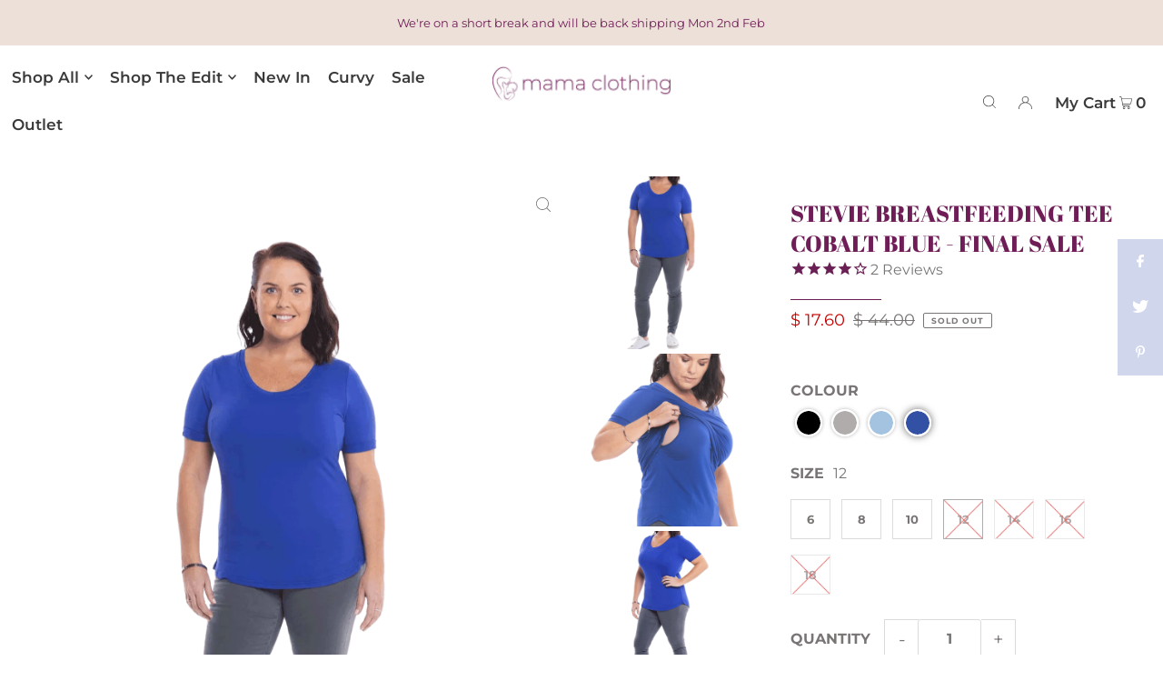

--- FILE ---
content_type: text/html; charset=utf-8
request_url: https://www.mamaclothing.com.au/collections/all-except-accessories-upsell/products/stevie-top-cobalt?variant=39280747184188
body_size: 44636
content:
<!DOCTYPE html>
<html lang="en" class="no-js" lang="en">
<head>
	<!-- Added by AVADA SEO Suite -->
	


	<!-- /Added by AVADA SEO Suite -->

  <meta charset="utf-8" />
  <meta name="viewport" content="width=device-width, initial-scale=1">

  <!-- Establish early connection to external domains -->
  <link rel="preconnect" href="https://cdn.shopify.com" crossorigin>
  <link rel="preconnect" href="https://fonts.shopify.com" crossorigin>
  <link rel="preconnect" href="https://monorail-edge.shopifysvc.com">
  <link rel="preconnect" href="//ajax.googleapis.com" crossorigin /><!-- Preload onDomain stylesheets and script libraries -->
  <link rel="preload" href="//www.mamaclothing.com.au/cdn/shop/t/44/assets/stylesheet.css?v=8829779007577954131649224334" as="style">
  <link rel="preload" as="font" href="//www.mamaclothing.com.au/cdn/fonts/montserrat/montserrat_n4.81949fa0ac9fd2021e16436151e8eaa539321637.woff2" type="font/woff2" crossorigin>
  <link rel="preload" as="font" href="//www.mamaclothing.com.au/cdn/fonts/montserrat/montserrat_n6.1326b3e84230700ef15b3a29fb520639977513e0.woff2" type="font/woff2" crossorigin>
  <link rel="preload" as="font" href="//www.mamaclothing.com.au/cdn/fonts/abril_fatface/abrilfatface_n4.002841dd08a4d39b2c2d7fe9d598d4782afb7225.woff2" type="font/woff2" crossorigin>
  <link rel="preload" href="//www.mamaclothing.com.au/cdn/shop/t/44/assets/eventemitter3.min.js?v=148202183930229300091631232969" as="script">
  <link rel="preload" href="//www.mamaclothing.com.au/cdn/shop/t/44/assets/theme.js?v=20211543698091920161631298664" as="script">
  <link rel="preload" href="//www.mamaclothing.com.au/cdn/shopifycloud/storefront/assets/themes_support/option_selection-b017cd28.js" as="script">


  <link rel="shortcut icon" href="//www.mamaclothing.com.au/cdn/shop/files/Untitled_design_10_32x32.png?v=1638495429" type="image/png" />
  <link rel="canonical" href="https://www.mamaclothing.com.au/products/stevie-top-cobalt" />

  <title>Stevie Breastfeeding Tee Cobalt Blue | Mama Clothing</title>
  <meta name="description" content="Our soft and casual Stevie Breastfeeding Tee in Cobalt Blue features completely hidden nursing access. Discreet, affordable breastfeeding fashion, designed by nursing mamas for nursing mamas." />

  


    <meta name="twitter:card" content="//www.mamaclothing.com.au/cdn/shop/products/stevie-breastfeeding-tee-cobalt-blue-final-sale-mama-clothing-2_1024x.png?v=1656477318">
    <meta name="twitter:image" content="//www.mamaclothing.com.au/cdn/shop/products/stevie-breastfeeding-tee-cobalt-blue-final-sale-mama-clothing-2_1024x.png?v=1656477318">



<meta property="og:site_name" content="Mama Clothing">
<meta property="og:url" content="https://www.mamaclothing.com.au/products/stevie-top-cobalt">
<meta property="og:title" content="STEVIE BREASTFEEDING TEE COBALT BLUE - FINAL SALE">
<meta property="og:type" content="product">
<meta property="og:description" content="Our soft and casual Stevie Breastfeeding Tee in Cobalt Blue features completely hidden nursing access. Discreet, affordable breastfeeding fashion, designed by nursing mamas for nursing mamas.">

  <meta property="og:price:amount" content="17.60">
  <meta property="og:price:currency" content="AUD">

<meta property="og:image" content="http://www.mamaclothing.com.au/cdn/shop/products/stevie-breastfeeding-tee-cobalt-blue-final-sale-mama-clothing-1_800x.png?v=1656477314"><meta property="og:image" content="http://www.mamaclothing.com.au/cdn/shop/products/stevie-breastfeeding-tee-cobalt-blue-final-sale-mama-clothing-2_800x.png?v=1656477318"><meta property="og:image" content="http://www.mamaclothing.com.au/cdn/shop/products/stevie-breastfeeding-tee-cobalt-blue-final-sale-mama-clothing-3_800x.png?v=1656477320">



<meta name="twitter:title" content="STEVIE BREASTFEEDING TEE COBALT BLUE - FINAL SALE">
<meta name="twitter:description" content="Our soft and casual Stevie Breastfeeding Tee in Cobalt Blue features completely hidden nursing access. Discreet, affordable breastfeeding fashion, designed by nursing mamas for nursing mamas.">
<meta name="twitter:domain" content="">

  
 <script type="application/ld+json">
   {
     "@context": "https://schema.org",
     "@type": "Product",
     "id": "stevie-top-cobalt",
     "url": "//products/stevie-top-cobalt",
     "image": "//www.mamaclothing.com.au/cdn/shop/products/stevie-breastfeeding-tee-cobalt-blue-final-sale-mama-clothing-1_1024x.png?v=1656477314",
     "name": "STEVIE BREASTFEEDING TEE COBALT BLUE - FINAL SALE",
     "brand": "MamaClothing",
     "description": "Please note: this item is marked as final sale, and cannot be returned
The Stevie Breastfeeding tee is the new tee on the block. This fitted t-shirt features a rounded neckline and scooped hem. Looking just like a regular tee, Stevie will be a favourite long after you’ve finished your breastfeeding journey.
The Stevie tee features completely hidden feeding access. Lift up outer layer for discreet breastfeeding, keeping your chest and tummy covered.
Details

Covered pull up nursing access

Chloe wears size 12 and is 163cm tall

True to size, size up for a more relaxed fit
Cotton Modal. 95% rayon, 5% spandex
Breastfeeding friendly
Also available in grey, black and light blue

Find Your Fit
Shipping
Returns Policy","sku": "AW210101-79","offers": {
       "@type": "Offer",
       "price": "17.60",
       "priceCurrency": "AUD",
       "availability": "http://schema.org/InStock",
       "priceValidUntil": "2030-01-01",
       "url": "/products/stevie-top-cobalt"
     }}
 </script>


  <style data-shopify>
:root {
    --main-family: Montserrat, sans-serif;
    --main-weight: 400;
    --main-style: normal;
    --nav-family: Montserrat, sans-serif;
    --nav-weight: 600;
    --nav-style: normal;
    --heading-family: "Abril Fatface", serif;
    --heading-weight: 400;
    --heading-style: normal;

    --font-size: 16px;
    --h1-size: 25px;
    --h2-size: 25px;
    --h3-size: 20px;
    --nav-size: 17px;

    --announcement-bar-background: #ede0d8;
    --announcement-bar-text-color: #6f1d57;
    --homepage-pre-scroll-color: #6f1d57;
    --homepage-pre-scroll-background: #ffffff;
    --homepage-scroll-color: #797575;
    --homepage-scroll-background: #fff;
    --pre-scroll-color: #3a3a3a;
    --pre-scroll-background: #ffffff;
    --scroll-color: #000000;
    --scroll-background: #ffffff;
    --secondary-color: rgba(0,0,0,0);
    --background: #ffffff;
    --header-color: #6f1d57;
    --text-color: #797575;
    --sale-color: #c50000;
    --dotted-color: #dbdbdb;
    --button-color: #6f1d57;
    --button-hover: #894776;
    --button-text: #ffffff;
    --secondary-button-color: #acacac;
    --secondary-button-hover: #3a3a3a;
    --secondary-button-text: #ffffff;
    --new-background: #6f1d57;
    --new-color: #ffffff;
    --sale-icon-background: #c5312d;
    --sale-icon-color: #ffffff;
    --so-background: #727272;
    --so-color: #ffffff;
    --fb-share: #d0d6ec;
    --tw-share: #d0d6ec;
    --pin-share: #d0d6ec;
    --footer-background: #ede0d8;
    --footer-text: #6f1d57;
    --footer-button: #6f1d57;
    --footer-button-text: #ffffff;
    --cs1-color: #6f1d57;
    --cs1-background: #ffffff;
    --cs2-color: #6f1d57;
    --cs2-background: #ede0d8;
    --cs3-color: #ede0d8;
    --cs3-background: #894776;
    --error-msg-dark: #e81000;
    --error-msg-light: #ffeae8;
    --success-msg-dark: #007f5f;
    --success-msg-light: #e5fff8;
    --free-shipping-bg: #ede0d8;
    --free-shipping-text: #6f1d57;
    --error-color: #c60808;
    --error-color-light: #fdd0d0;
    --keyboard-focus: #ffffff;
    --focus-border-style: solid;
    --focus-border-weight: 1px;
    --section-padding: 45px;
    --section-title-align: center;
    --section-title-border: 1px;
    --border-width: 100px;
    --grid-column-gap: px;
    --details-align: center;
    --select-arrow-bg: url(//www.mamaclothing.com.au/cdn/shop/t/44/assets/select-arrow.png?v=112595941721225094991631232970);
    --icon-border-color: #ffffff;
    --grid-space: 30px;
    --color-filter-size: 18px;
    --disabled-text: #f7f6f6;

    --star-active: rgb(121, 117, 117);
    --star-inactive: rgb(255, 255, 255);

    --color-body-text: var(--text-color);
    --color-body: var(--background);
    --color-bg: var(--background);
  }
  @media (max-width: 740px) {
     :root {
       --font-size: calc(16px - (16px * 0.15));
       --nav-size: calc(17px - (17px * 0.15));
       --h1-size: calc(25px - (25px * 0.15));
       --h2-size: calc(25px - (25px * 0.15));
       --h3-size: calc(20px - (20px * 0.15));
     }
   }
</style>


  <link rel="stylesheet" href="//www.mamaclothing.com.au/cdn/shop/t/44/assets/stylesheet.css?v=8829779007577954131649224334" type="text/css">

  <style>
  @font-face {
  font-family: Montserrat;
  font-weight: 400;
  font-style: normal;
  font-display: swap;
  src: url("//www.mamaclothing.com.au/cdn/fonts/montserrat/montserrat_n4.81949fa0ac9fd2021e16436151e8eaa539321637.woff2") format("woff2"),
       url("//www.mamaclothing.com.au/cdn/fonts/montserrat/montserrat_n4.a6c632ca7b62da89c3594789ba828388aac693fe.woff") format("woff");
}

  @font-face {
  font-family: Montserrat;
  font-weight: 600;
  font-style: normal;
  font-display: swap;
  src: url("//www.mamaclothing.com.au/cdn/fonts/montserrat/montserrat_n6.1326b3e84230700ef15b3a29fb520639977513e0.woff2") format("woff2"),
       url("//www.mamaclothing.com.au/cdn/fonts/montserrat/montserrat_n6.652f051080eb14192330daceed8cd53dfdc5ead9.woff") format("woff");
}

  @font-face {
  font-family: "Abril Fatface";
  font-weight: 400;
  font-style: normal;
  font-display: swap;
  src: url("//www.mamaclothing.com.au/cdn/fonts/abril_fatface/abrilfatface_n4.002841dd08a4d39b2c2d7fe9d598d4782afb7225.woff2") format("woff2"),
       url("//www.mamaclothing.com.au/cdn/fonts/abril_fatface/abrilfatface_n4.0d8f922831420cd750572c7a70f4c623018424d8.woff") format("woff");
}

  @font-face {
  font-family: Montserrat;
  font-weight: 700;
  font-style: normal;
  font-display: swap;
  src: url("//www.mamaclothing.com.au/cdn/fonts/montserrat/montserrat_n7.3c434e22befd5c18a6b4afadb1e3d77c128c7939.woff2") format("woff2"),
       url("//www.mamaclothing.com.au/cdn/fonts/montserrat/montserrat_n7.5d9fa6e2cae713c8fb539a9876489d86207fe957.woff") format("woff");
}

  @font-face {
  font-family: Montserrat;
  font-weight: 400;
  font-style: italic;
  font-display: swap;
  src: url("//www.mamaclothing.com.au/cdn/fonts/montserrat/montserrat_i4.5a4ea298b4789e064f62a29aafc18d41f09ae59b.woff2") format("woff2"),
       url("//www.mamaclothing.com.au/cdn/fonts/montserrat/montserrat_i4.072b5869c5e0ed5b9d2021e4c2af132e16681ad2.woff") format("woff");
}

  @font-face {
  font-family: Montserrat;
  font-weight: 700;
  font-style: italic;
  font-display: swap;
  src: url("//www.mamaclothing.com.au/cdn/fonts/montserrat/montserrat_i7.a0d4a463df4f146567d871890ffb3c80408e7732.woff2") format("woff2"),
       url("//www.mamaclothing.com.au/cdn/fonts/montserrat/montserrat_i7.f6ec9f2a0681acc6f8152c40921d2a4d2e1a2c78.woff") format("woff");
}

  </style>

  <script>window.performance && window.performance.mark && window.performance.mark('shopify.content_for_header.start');</script><meta name="google-site-verification" content="owi2hlG_31sh4LMRZIuTCO59b5o3HEx6QKZTeZM2bg8">
<meta id="shopify-digital-wallet" name="shopify-digital-wallet" content="/11943562/digital_wallets/dialog">
<meta name="shopify-checkout-api-token" content="676e3bc1293f4cbbd73c8c0d7c1fa8f8">
<meta id="in-context-paypal-metadata" data-shop-id="11943562" data-venmo-supported="false" data-environment="production" data-locale="en_US" data-paypal-v4="true" data-currency="AUD">
<link rel="alternate" type="application/json+oembed" href="https://www.mamaclothing.com.au/products/stevie-top-cobalt.oembed">
<script async="async" src="/checkouts/internal/preloads.js?locale=en-AU"></script>
<link rel="preconnect" href="https://shop.app" crossorigin="anonymous">
<script async="async" src="https://shop.app/checkouts/internal/preloads.js?locale=en-AU&shop_id=11943562" crossorigin="anonymous"></script>
<script id="apple-pay-shop-capabilities" type="application/json">{"shopId":11943562,"countryCode":"AU","currencyCode":"AUD","merchantCapabilities":["supports3DS"],"merchantId":"gid:\/\/shopify\/Shop\/11943562","merchantName":"Mama Clothing","requiredBillingContactFields":["postalAddress","email","phone"],"requiredShippingContactFields":["postalAddress","email","phone"],"shippingType":"shipping","supportedNetworks":["visa","masterCard","amex","jcb"],"total":{"type":"pending","label":"Mama Clothing","amount":"1.00"},"shopifyPaymentsEnabled":true,"supportsSubscriptions":true}</script>
<script id="shopify-features" type="application/json">{"accessToken":"676e3bc1293f4cbbd73c8c0d7c1fa8f8","betas":["rich-media-storefront-analytics"],"domain":"www.mamaclothing.com.au","predictiveSearch":true,"shopId":11943562,"locale":"en"}</script>
<script>var Shopify = Shopify || {};
Shopify.shop = "mamaclothing.myshopify.com";
Shopify.locale = "en";
Shopify.currency = {"active":"AUD","rate":"1.0"};
Shopify.country = "AU";
Shopify.theme = {"name":"Icon","id":120527323196,"schema_name":"Icon","schema_version":"8.2","theme_store_id":686,"role":"main"};
Shopify.theme.handle = "null";
Shopify.theme.style = {"id":null,"handle":null};
Shopify.cdnHost = "www.mamaclothing.com.au/cdn";
Shopify.routes = Shopify.routes || {};
Shopify.routes.root = "/";</script>
<script type="module">!function(o){(o.Shopify=o.Shopify||{}).modules=!0}(window);</script>
<script>!function(o){function n(){var o=[];function n(){o.push(Array.prototype.slice.apply(arguments))}return n.q=o,n}var t=o.Shopify=o.Shopify||{};t.loadFeatures=n(),t.autoloadFeatures=n()}(window);</script>
<script>
  window.ShopifyPay = window.ShopifyPay || {};
  window.ShopifyPay.apiHost = "shop.app\/pay";
  window.ShopifyPay.redirectState = null;
</script>
<script id="shop-js-analytics" type="application/json">{"pageType":"product"}</script>
<script defer="defer" async type="module" src="//www.mamaclothing.com.au/cdn/shopifycloud/shop-js/modules/v2/client.init-shop-cart-sync_BT-GjEfc.en.esm.js"></script>
<script defer="defer" async type="module" src="//www.mamaclothing.com.au/cdn/shopifycloud/shop-js/modules/v2/chunk.common_D58fp_Oc.esm.js"></script>
<script defer="defer" async type="module" src="//www.mamaclothing.com.au/cdn/shopifycloud/shop-js/modules/v2/chunk.modal_xMitdFEc.esm.js"></script>
<script type="module">
  await import("//www.mamaclothing.com.au/cdn/shopifycloud/shop-js/modules/v2/client.init-shop-cart-sync_BT-GjEfc.en.esm.js");
await import("//www.mamaclothing.com.au/cdn/shopifycloud/shop-js/modules/v2/chunk.common_D58fp_Oc.esm.js");
await import("//www.mamaclothing.com.au/cdn/shopifycloud/shop-js/modules/v2/chunk.modal_xMitdFEc.esm.js");

  window.Shopify.SignInWithShop?.initShopCartSync?.({"fedCMEnabled":true,"windoidEnabled":true});

</script>
<script>
  window.Shopify = window.Shopify || {};
  if (!window.Shopify.featureAssets) window.Shopify.featureAssets = {};
  window.Shopify.featureAssets['shop-js'] = {"shop-cart-sync":["modules/v2/client.shop-cart-sync_DZOKe7Ll.en.esm.js","modules/v2/chunk.common_D58fp_Oc.esm.js","modules/v2/chunk.modal_xMitdFEc.esm.js"],"init-fed-cm":["modules/v2/client.init-fed-cm_B6oLuCjv.en.esm.js","modules/v2/chunk.common_D58fp_Oc.esm.js","modules/v2/chunk.modal_xMitdFEc.esm.js"],"shop-cash-offers":["modules/v2/client.shop-cash-offers_D2sdYoxE.en.esm.js","modules/v2/chunk.common_D58fp_Oc.esm.js","modules/v2/chunk.modal_xMitdFEc.esm.js"],"shop-login-button":["modules/v2/client.shop-login-button_QeVjl5Y3.en.esm.js","modules/v2/chunk.common_D58fp_Oc.esm.js","modules/v2/chunk.modal_xMitdFEc.esm.js"],"pay-button":["modules/v2/client.pay-button_DXTOsIq6.en.esm.js","modules/v2/chunk.common_D58fp_Oc.esm.js","modules/v2/chunk.modal_xMitdFEc.esm.js"],"shop-button":["modules/v2/client.shop-button_DQZHx9pm.en.esm.js","modules/v2/chunk.common_D58fp_Oc.esm.js","modules/v2/chunk.modal_xMitdFEc.esm.js"],"avatar":["modules/v2/client.avatar_BTnouDA3.en.esm.js"],"init-windoid":["modules/v2/client.init-windoid_CR1B-cfM.en.esm.js","modules/v2/chunk.common_D58fp_Oc.esm.js","modules/v2/chunk.modal_xMitdFEc.esm.js"],"init-shop-for-new-customer-accounts":["modules/v2/client.init-shop-for-new-customer-accounts_C_vY_xzh.en.esm.js","modules/v2/client.shop-login-button_QeVjl5Y3.en.esm.js","modules/v2/chunk.common_D58fp_Oc.esm.js","modules/v2/chunk.modal_xMitdFEc.esm.js"],"init-shop-email-lookup-coordinator":["modules/v2/client.init-shop-email-lookup-coordinator_BI7n9ZSv.en.esm.js","modules/v2/chunk.common_D58fp_Oc.esm.js","modules/v2/chunk.modal_xMitdFEc.esm.js"],"init-shop-cart-sync":["modules/v2/client.init-shop-cart-sync_BT-GjEfc.en.esm.js","modules/v2/chunk.common_D58fp_Oc.esm.js","modules/v2/chunk.modal_xMitdFEc.esm.js"],"shop-toast-manager":["modules/v2/client.shop-toast-manager_DiYdP3xc.en.esm.js","modules/v2/chunk.common_D58fp_Oc.esm.js","modules/v2/chunk.modal_xMitdFEc.esm.js"],"init-customer-accounts":["modules/v2/client.init-customer-accounts_D9ZNqS-Q.en.esm.js","modules/v2/client.shop-login-button_QeVjl5Y3.en.esm.js","modules/v2/chunk.common_D58fp_Oc.esm.js","modules/v2/chunk.modal_xMitdFEc.esm.js"],"init-customer-accounts-sign-up":["modules/v2/client.init-customer-accounts-sign-up_iGw4briv.en.esm.js","modules/v2/client.shop-login-button_QeVjl5Y3.en.esm.js","modules/v2/chunk.common_D58fp_Oc.esm.js","modules/v2/chunk.modal_xMitdFEc.esm.js"],"shop-follow-button":["modules/v2/client.shop-follow-button_CqMgW2wH.en.esm.js","modules/v2/chunk.common_D58fp_Oc.esm.js","modules/v2/chunk.modal_xMitdFEc.esm.js"],"checkout-modal":["modules/v2/client.checkout-modal_xHeaAweL.en.esm.js","modules/v2/chunk.common_D58fp_Oc.esm.js","modules/v2/chunk.modal_xMitdFEc.esm.js"],"shop-login":["modules/v2/client.shop-login_D91U-Q7h.en.esm.js","modules/v2/chunk.common_D58fp_Oc.esm.js","modules/v2/chunk.modal_xMitdFEc.esm.js"],"lead-capture":["modules/v2/client.lead-capture_BJmE1dJe.en.esm.js","modules/v2/chunk.common_D58fp_Oc.esm.js","modules/v2/chunk.modal_xMitdFEc.esm.js"],"payment-terms":["modules/v2/client.payment-terms_Ci9AEqFq.en.esm.js","modules/v2/chunk.common_D58fp_Oc.esm.js","modules/v2/chunk.modal_xMitdFEc.esm.js"]};
</script>
<script>(function() {
  var isLoaded = false;
  function asyncLoad() {
    if (isLoaded) return;
    isLoaded = true;
    var urls = ["https:\/\/js.smile.io\/v1\/smile-shopify.js?shop=mamaclothing.myshopify.com","https:\/\/seo.apps.avada.io\/scripttag\/avada-seo-installed.js?shop=mamaclothing.myshopify.com","https:\/\/cdn1.avada.io\/flying-pages\/module.js?shop=mamaclothing.myshopify.com","https:\/\/cdnicart.identixweb.com\/assets\/js\/editor_popup_modal.min.js?shop=mamaclothing.myshopify.com"];
    for (var i = 0; i < urls.length; i++) {
      var s = document.createElement('script');
      s.type = 'text/javascript';
      s.async = true;
      s.src = urls[i];
      var x = document.getElementsByTagName('script')[0];
      x.parentNode.insertBefore(s, x);
    }
  };
  if(window.attachEvent) {
    window.attachEvent('onload', asyncLoad);
  } else {
    window.addEventListener('load', asyncLoad, false);
  }
})();</script>
<script id="__st">var __st={"a":11943562,"offset":39600,"reqid":"1f625732-7739-4610-ac7e-79fd4878e108-1769084751","pageurl":"www.mamaclothing.com.au\/collections\/all-except-accessories-upsell\/products\/stevie-top-cobalt?variant=39280747184188","u":"8ed9aac59057","p":"product","rtyp":"product","rid":6547930906684};</script>
<script>window.ShopifyPaypalV4VisibilityTracking = true;</script>
<script id="captcha-bootstrap">!function(){'use strict';const t='contact',e='account',n='new_comment',o=[[t,t],['blogs',n],['comments',n],[t,'customer']],c=[[e,'customer_login'],[e,'guest_login'],[e,'recover_customer_password'],[e,'create_customer']],r=t=>t.map((([t,e])=>`form[action*='/${t}']:not([data-nocaptcha='true']) input[name='form_type'][value='${e}']`)).join(','),a=t=>()=>t?[...document.querySelectorAll(t)].map((t=>t.form)):[];function s(){const t=[...o],e=r(t);return a(e)}const i='password',u='form_key',d=['recaptcha-v3-token','g-recaptcha-response','h-captcha-response',i],f=()=>{try{return window.sessionStorage}catch{return}},m='__shopify_v',_=t=>t.elements[u];function p(t,e,n=!1){try{const o=window.sessionStorage,c=JSON.parse(o.getItem(e)),{data:r}=function(t){const{data:e,action:n}=t;return t[m]||n?{data:e,action:n}:{data:t,action:n}}(c);for(const[e,n]of Object.entries(r))t.elements[e]&&(t.elements[e].value=n);n&&o.removeItem(e)}catch(o){console.error('form repopulation failed',{error:o})}}const l='form_type',E='cptcha';function T(t){t.dataset[E]=!0}const w=window,h=w.document,L='Shopify',v='ce_forms',y='captcha';let A=!1;((t,e)=>{const n=(g='f06e6c50-85a8-45c8-87d0-21a2b65856fe',I='https://cdn.shopify.com/shopifycloud/storefront-forms-hcaptcha/ce_storefront_forms_captcha_hcaptcha.v1.5.2.iife.js',D={infoText:'Protected by hCaptcha',privacyText:'Privacy',termsText:'Terms'},(t,e,n)=>{const o=w[L][v],c=o.bindForm;if(c)return c(t,g,e,D).then(n);var r;o.q.push([[t,g,e,D],n]),r=I,A||(h.body.append(Object.assign(h.createElement('script'),{id:'captcha-provider',async:!0,src:r})),A=!0)});var g,I,D;w[L]=w[L]||{},w[L][v]=w[L][v]||{},w[L][v].q=[],w[L][y]=w[L][y]||{},w[L][y].protect=function(t,e){n(t,void 0,e),T(t)},Object.freeze(w[L][y]),function(t,e,n,w,h,L){const[v,y,A,g]=function(t,e,n){const i=e?o:[],u=t?c:[],d=[...i,...u],f=r(d),m=r(i),_=r(d.filter((([t,e])=>n.includes(e))));return[a(f),a(m),a(_),s()]}(w,h,L),I=t=>{const e=t.target;return e instanceof HTMLFormElement?e:e&&e.form},D=t=>v().includes(t);t.addEventListener('submit',(t=>{const e=I(t);if(!e)return;const n=D(e)&&!e.dataset.hcaptchaBound&&!e.dataset.recaptchaBound,o=_(e),c=g().includes(e)&&(!o||!o.value);(n||c)&&t.preventDefault(),c&&!n&&(function(t){try{if(!f())return;!function(t){const e=f();if(!e)return;const n=_(t);if(!n)return;const o=n.value;o&&e.removeItem(o)}(t);const e=Array.from(Array(32),(()=>Math.random().toString(36)[2])).join('');!function(t,e){_(t)||t.append(Object.assign(document.createElement('input'),{type:'hidden',name:u})),t.elements[u].value=e}(t,e),function(t,e){const n=f();if(!n)return;const o=[...t.querySelectorAll(`input[type='${i}']`)].map((({name:t})=>t)),c=[...d,...o],r={};for(const[a,s]of new FormData(t).entries())c.includes(a)||(r[a]=s);n.setItem(e,JSON.stringify({[m]:1,action:t.action,data:r}))}(t,e)}catch(e){console.error('failed to persist form',e)}}(e),e.submit())}));const S=(t,e)=>{t&&!t.dataset[E]&&(n(t,e.some((e=>e===t))),T(t))};for(const o of['focusin','change'])t.addEventListener(o,(t=>{const e=I(t);D(e)&&S(e,y())}));const B=e.get('form_key'),M=e.get(l),P=B&&M;t.addEventListener('DOMContentLoaded',(()=>{const t=y();if(P)for(const e of t)e.elements[l].value===M&&p(e,B);[...new Set([...A(),...v().filter((t=>'true'===t.dataset.shopifyCaptcha))])].forEach((e=>S(e,t)))}))}(h,new URLSearchParams(w.location.search),n,t,e,['guest_login'])})(!0,!0)}();</script>
<script integrity="sha256-4kQ18oKyAcykRKYeNunJcIwy7WH5gtpwJnB7kiuLZ1E=" data-source-attribution="shopify.loadfeatures" defer="defer" src="//www.mamaclothing.com.au/cdn/shopifycloud/storefront/assets/storefront/load_feature-a0a9edcb.js" crossorigin="anonymous"></script>
<script crossorigin="anonymous" defer="defer" src="//www.mamaclothing.com.au/cdn/shopifycloud/storefront/assets/shopify_pay/storefront-65b4c6d7.js?v=20250812"></script>
<script data-source-attribution="shopify.dynamic_checkout.dynamic.init">var Shopify=Shopify||{};Shopify.PaymentButton=Shopify.PaymentButton||{isStorefrontPortableWallets:!0,init:function(){window.Shopify.PaymentButton.init=function(){};var t=document.createElement("script");t.src="https://www.mamaclothing.com.au/cdn/shopifycloud/portable-wallets/latest/portable-wallets.en.js",t.type="module",document.head.appendChild(t)}};
</script>
<script data-source-attribution="shopify.dynamic_checkout.buyer_consent">
  function portableWalletsHideBuyerConsent(e){var t=document.getElementById("shopify-buyer-consent"),n=document.getElementById("shopify-subscription-policy-button");t&&n&&(t.classList.add("hidden"),t.setAttribute("aria-hidden","true"),n.removeEventListener("click",e))}function portableWalletsShowBuyerConsent(e){var t=document.getElementById("shopify-buyer-consent"),n=document.getElementById("shopify-subscription-policy-button");t&&n&&(t.classList.remove("hidden"),t.removeAttribute("aria-hidden"),n.addEventListener("click",e))}window.Shopify?.PaymentButton&&(window.Shopify.PaymentButton.hideBuyerConsent=portableWalletsHideBuyerConsent,window.Shopify.PaymentButton.showBuyerConsent=portableWalletsShowBuyerConsent);
</script>
<script data-source-attribution="shopify.dynamic_checkout.cart.bootstrap">document.addEventListener("DOMContentLoaded",(function(){function t(){return document.querySelector("shopify-accelerated-checkout-cart, shopify-accelerated-checkout")}if(t())Shopify.PaymentButton.init();else{new MutationObserver((function(e,n){t()&&(Shopify.PaymentButton.init(),n.disconnect())})).observe(document.body,{childList:!0,subtree:!0})}}));
</script>
<link id="shopify-accelerated-checkout-styles" rel="stylesheet" media="screen" href="https://www.mamaclothing.com.au/cdn/shopifycloud/portable-wallets/latest/accelerated-checkout-backwards-compat.css" crossorigin="anonymous">
<style id="shopify-accelerated-checkout-cart">
        #shopify-buyer-consent {
  margin-top: 1em;
  display: inline-block;
  width: 100%;
}

#shopify-buyer-consent.hidden {
  display: none;
}

#shopify-subscription-policy-button {
  background: none;
  border: none;
  padding: 0;
  text-decoration: underline;
  font-size: inherit;
  cursor: pointer;
}

#shopify-subscription-policy-button::before {
  box-shadow: none;
}

      </style>

<script>window.performance && window.performance.mark && window.performance.mark('shopify.content_for_header.end');</script>


<!-- BEGIN app block: shopify://apps/icart-cart-drawer-cart-upsell/blocks/icart-block/e651bbc2-5760-47d8-a513-2aa6ee3a9aa7 -->

<script>
  var selectorMetaValue = '';
  var page_type_new = '';
</script>

<script type="text/javascript" id="icartCommonScriptJs">
  if (Shopify.theme.id == '120527323196') {
    
      
        
        
        
        
        
    
          var icartProductObj = {};
          var icartNodeCallToken = eval({"icartNodeCallToken":"1731278021","isiCartDiscountUpdate":"1729217556"});
          var icart_cart_arr = {"note":null,"attributes":{},"original_total_price":0,"total_price":0,"total_discount":0,"total_weight":0.0,"item_count":0,"items":[],"requires_shipping":false,"currency":"AUD","items_subtotal_price":0,"cart_level_discount_applications":[],"checkout_charge_amount":0};
          var icartScid = 'NzAyYTk5YzMyNWNiMDc0ZWY3YzQzNDAxNDg5MDBiNDMuNTRkOTNlNzE3NGNlMGY1OTUzODBiOWY4OThlYmRmMjM=';
          var icartPageType = '0';
          var icartCurrencyWihoutFormat = "$ {{amount}}";
          var [cart_prod_coll_id_arr, cart_prod_id_arr, cart_prod_wise_coll_id_arr, cart_prod_wise_tag_arr, icartLineItemData] = [[], [], [], [], {}];
          var rootElement;
          var icartCartRecall = ('' == 'true') ? true : false;
          var icartSelector = ''
    
          if ('false' == 'true') {
            var icartThemeCartSelector = ['[href="/cart"]', '[href="#cart"]'];
            var icartHandleThemeCartButton = false;
            var icartThemeCartLoaded = setInterval(function () {
              var icartThemeCartElement = document.querySelectorAll(icartThemeCartSelector);
              if (icartThemeCartElement.length > 0) {
                document.querySelectorAll(icartThemeCartSelector).forEach((data) => {
                  data.addEventListener('click', function(event){
                    event.preventDefault();
                    event.stopImmediatePropagation();
                    event.stopPropagation();
                    if (icartHandleThemeCartButton == false) {
                      icartHandleThemeCartButton = true;
                    }
                    typeof icartDrawerOpn == 'function' && icartDrawerOpn();
                  });
                });
                clearInterval(icartThemeCartLoaded);
              }
            }, 10);
            document.addEventListener("DOMContentLoaded", () => {
              setTimeout(function() { clearInterval(icartThemeCartLoaded); }, 60000);
            });
          }
    
          if ('false' == 'true') {
            var icartATCSelector = ["div[data-testid='GooglePay-button']", "input[value$='Add to Cart']", '#AddToCart', '.btn--secondary-accent', '.product-form__add-to-cart.button', '.product-single__cart-submit.shopify-payment-btn btn--secondary', "button[name$='add']", "form[action*='/cart/add'] .product-submit", "form[action='/cart/add'] .btn-hover", "form[action='/cart/add'].add-to-cart-btn", 'button.btn-addtocart, button.tt-btn-addtocart', '.secondary-button', '.btn.product-form__cart-submit.btn--secondary-accent', '.btn.add-to-cart', '.add-to-cart', '#AddToCart--product-template', '.btn--add-to-cart', '.product-form__submit button', "form[action*='/cart/add'] [type=submit]"];
            var icartHandleATCButton = false;
            var icartATCFormClose, icartATCHtmlData;
            var icartATCLoaded = setInterval(function () {
              var icartATCElement = document.querySelectorAll(icartATCSelector);
              if (icartATCElement.length > 0) {
                  IcartAddCustomEventListener(icartATCSelector, async function (event) {
                    icartATCHtmlData = event.target;
                    icartATCFormClose = icartATCHtmlData.closest("form[action*='/cart/add']");
                    if (icartATCFormClose) {
                      let checkSoldOutStatus = true;
                      if (Shopify.shop != 'niplux.myshopify.com') {
                        let icart_aria_disabled = icartATCFormClose.querySelector("form[action*='/cart/add'] [type=submit]");
                        if (icart_aria_disabled) {
                          if (icart_aria_disabled.getAttribute('aria-disabled') || icart_aria_disabled.getAttribute('disabled')) {
                            checkSoldOutStatus = false;
                          } else {
                            checkSoldOutStatus = true;
                          }
                        } else {
                          checkSoldOutStatus = true;
                        }
                      }
    
                      if (checkSoldOutStatus) {
                        event.preventDefault();
                        event.stopPropagation();
                        event.stopImmediatePropagation();
                        if (icartHandleATCButton == false) {
                          icartHandleATCButton = true;
                        }
                        typeof makeAddCartThemeBtnClone == 'function' && makeAddCartThemeBtnClone();
                      }
                    }
                  });
                  clearInterval(icartATCLoaded);
              }
            }, 10);
            document.addEventListener("DOMContentLoaded", () => {
              setTimeout(function() { clearInterval(icartATCLoaded); }, 60000);
            });
          }

          function icartPopupStatusUpdate(){
            if(('' == 0 || '' == 1) && ('' == 1)) {
              function icartScriptLoad(e){return new Promise(function(t,n){let r=document.createElement("script");r.src=e,r.id="icartFullCartMinJs",r.type="text/javascript",r.onError=n,r.async=false,r.onload=t,r.addEventListener("error",n),r.addEventListener("load",t),document.getElementsByTagName("head")[0].appendChild(r)})}
              icartScriptLoad("https://cdnicart.identixweb.com/assets/js/icart-custom-steps.min.js");
              localStorage.setItem('popup_status', JSON.stringify({'app_embed_tour_status': '', 'app_embed_return_appstatus': ''}));
              fetch(`https://icartapi.identixweb.com/appEmbedStatusUpdate?shop=${Shopify.shop}&key=app_embed_tour_status`, {method: 'GET', headers: {'Content-Type': 'application/json'}})
            if('' == 0 && '' == 1){ fetch(`https://icartapi.identixweb.com/appEmbedStatusUpdate?shop=${Shopify.shop}&key=app_embed_return_appstatus`, {method: 'GET', headers: {'Content-Type': 'application/json'}}) } } };

          window.IcartAddCustomEventListener = (selector, handler) => {
            rootElement = document.querySelector('body');
            rootElement.addEventListener('click', icartEventHandler, true);
            rootElement.selector = selector;
            rootElement.handler = handler;
          };
    
          function icartEventHandler(evt) {
            let targetElement = evt.target;
            while (targetElement != null) {
              if (targetElement.matches(evt.currentTarget.selector)) {
                evt.currentTarget.handler(evt);
                return;
              }
              targetElement = targetElement.parentElement;
            }
          }
        page_type_new = 0
        
          /* ---- iCart drawer content ----- */
          let icartMainInter = setInterval(()=>{
            const mainContentClass = document.querySelectorAll('.icartShopifyCartContent')[0];
            if(mainContentClass && (selectorMetaValue == '' || selectorMetaValue == 'false')) {
                mainContentClass.classList.add("icart_main_selector_visibility");
                clearInterval(icartMainInter);
            } else {
                (selectorMetaValue != '' || selectorMetaValue != 'false') ? clearInterval(icartMainInter) : '';
            }
          },500);
          
            
            
            var icartJsLoaded = setInterval(function () {
              if(document.body){
                var sideCartDiv = document.createElement("div");
                sideCartDiv.className = "icart icart-datepicker icart-slipper";
                document.body.appendChild(sideCartDiv);
    
                let iCfunnelTimoutFlag = false;
                let iCfunnelDivCheckInt = setInterval(() => {
                    let iCartFunnelPosition = '' ? JSON.parse('') : '', icFunnelSelector = '';
                    iCartFunnelPosition.funnel_pos_status == 1 && iCartFunnelPosition.funnel_pos_selector != '' ? icFunnelSelector = document.querySelector(`${iCartFunnelPosition.funnel_pos_selector}`) : icFunnelSelector = document.querySelector('footer');
                    if(icFunnelSelector != null || iCfunnelTimoutFlag){
                        clearInterval(iCfunnelDivCheckInt);
                        function icartScriptLoad(e){return new Promise(function(t,n){let r=document.createElement("script");r.src=e,r.id="icartSideCartMinJs",r.type="text/javascript",r.onError=n,r.async=false,r.onload=t,r.addEventListener("error",n),r.addEventListener("load",t),document.getElementsByTagName("head")[0].appendChild(r)})}
                        icartScriptLoad("https://cdnicart.identixweb.com/react_build/icart.bundle.js")
                        .then(() => {icartPopupStatusUpdate()})
                        .catch(() => {
                          if (rootElement) {
                            rootElement.removeEventListener('click', icartEventHandler, true);
                          }
                        });
                    }
                },10);
                setTimeout(() => {return iCfunnelTimoutFlag = true},1500);
                let link = document.createElement('link');
                link.rel = "stylesheet";
                link.id = "icartMinCss";
                link.type = "text/css";
                link.href = "https://cdnicart.identixweb.com/assets/css/icart_fronted.min.css";
                link.media = "all";
                document.getElementsByTagName('HEAD')[0].appendChild(link);
                clearInterval(icartJsLoaded);
              }
            }, 100);
        
        if(('product' == "index" || 'product' == "product") && '' == true && '1' == 1){
          let iCartFunnelPosition = '' ? JSON.parse('') : '';
          let icFunnelSelector = '';
          let icartFunnelInter = setInterval(()=>{
            if(iCartFunnelPosition.funnel_pos_status == 1 && iCartFunnelPosition.funnel_pos_selector != ''){
              icFunnelSelector = document.querySelector(`${iCartFunnelPosition.funnel_pos_selector}`);
            }else{
              icFunnelSelector = document.querySelector(['footer', 'footer-section']);
            }
            if(icFunnelSelector !== null) {
              icFunnelSelector.insertAdjacentHTML('beforebegin', '<div class="icart icart-datepicker icart-funnels"></div>');
              let link = document.createElement('link');
              link.rel = "stylesheet";
              link.id = "icartMinCss";
              link.type = "text/css";
              link.href = "https://cdnicart.identixweb.com/assets/css/icart-fronted-funnel.min.css";
              link.media = "all";
              document.getElementsByTagName('HEAD')[0].appendChild(link);
              clearInterval(icartFunnelInter);
            }
          },10);
        }
        if(page_type_new == '2' && ('product' == "index" || 'product' == "product" && '1' == 1)){
          let iCfunnelTimoutFlag = false;
          let iCfunnelDivCheckInt = setInterval(() => {
              let iCartFunnelPosition = '' ? JSON.parse('') : '', icFunnelSelector = '';
              iCartFunnelPosition.funnel_pos_status == 1 && iCartFunnelPosition.funnel_pos_selector != '' ? icFunnelSelector = document.querySelector(`${iCartFunnelPosition.funnel_pos_selector}`) : icFunnelSelector = document.querySelector('footer');
              if(icFunnelSelector != null || iCfunnelTimoutFlag){
                  clearInterval(iCfunnelDivCheckInt);
                  function icartScriptLoad(e){return new Promise(function(t,n){let r=document.createElement("script");r.src=e,r.id="icartSideCartMinJs",r.type="text/javascript",r.onError=n,r.async=false,r.onload=t,r.addEventListener("error",n),r.addEventListener("load",t),document.getElementsByTagName("head")[0].appendChild(r)})}
                  icartScriptLoad("https://cdnicart.identixweb.com/react_build/icart.bundle.js")
                  .then(() => {icartPopupStatusUpdate();})
                  .catch(() => {
                    if (rootElement) {
                      rootElement.removeEventListener('click', icartEventHandler, true);
                    }
                  });
              }
          },10);
          setTimeout(() => {return iCfunnelTimoutFlag = true},1500);
        }
      
    
  }
</script>
<script>
    /* To store recent view products data when only full cart */
    var icartElementExists = document.getElementById("icartSideCartMinJs"); if (!icartElementExists && __st.p && __st.p.includes("product")) { let t = new URL(window.location.href).pathname.split("/"), e = t.pop(); let productType = {"id":6547930906684,"title":"STEVIE BREASTFEEDING TEE COBALT BLUE - FINAL SALE","handle":"stevie-top-cobalt","description":"\u003cp data-mce-fragment=\"1\"\u003e\u003cspan style=\"color: #797575;\" data-mce-fragment=\"1\" data-mce-style=\"color: #797575;\"\u003e\u003cstrong data-mce-fragment=\"1\"\u003ePlease note: this item is marked as final sale, and cannot be returned\u003c\/strong\u003e\u003c\/span\u003e\u003c\/p\u003e\n\u003cp data-mce-fragment=\"1\"\u003e\u003cspan style=\"color: #797575;\" data-mce-fragment=\"1\" data-mce-style=\"color: #797575;\"\u003eThe Stevie Breastfeeding tee is the new tee on the block. This fitted t-shirt features a rounded neckline and scooped hem. Looking just like a regular tee, Stevie will be a favourite long after you’ve finished your breastfeeding journey.\u003c\/span\u003e\u003c\/p\u003e\n\u003cp data-mce-fragment=\"1\"\u003e\u003cspan style=\"color: #797575;\" data-mce-fragment=\"1\" data-mce-style=\"color: #797575;\"\u003eThe Stevie tee features completely hidden feeding access. Lift up outer layer for discreet breastfeeding, keeping your chest and tummy covered.\u003c\/span\u003e\u003c\/p\u003e\n\u003cp data-mce-fragment=\"1\"\u003e\u003cspan style=\"color: #797575;\" data-mce-fragment=\"1\" data-mce-style=\"color: #797575;\"\u003e\u003cstrong data-mce-fragment=\"1\"\u003eDetails\u003c\/strong\u003e\u003c\/span\u003e\u003c\/p\u003e\n\u003cul data-mce-fragment=\"1\"\u003e\n\u003cli data-mce-fragment=\"1\"\u003e\u003cspan style=\"color: #797575;\" data-mce-fragment=\"1\" data-mce-style=\"color: #797575;\"\u003eCovered pull up nursing access\u003c\/span\u003e\u003c\/li\u003e\n\u003cli data-mce-fragment=\"1\"\u003e\n\u003cspan style=\"color: #797575;\"\u003eChloe wears size 12 and is 163cm tall\u003c\/span\u003e\u003cbr\u003e\n\u003c\/li\u003e\n\u003cli data-mce-fragment=\"1\"\u003e\u003cspan style=\"color: #797575;\" data-mce-fragment=\"1\" data-mce-style=\"color: #797575;\"\u003eTrue to size, size up for a more relaxed fit\u003c\/span\u003e\u003c\/li\u003e\n\u003cli data-mce-fragment=\"1\"\u003e\u003cspan style=\"color: #797575;\" data-mce-fragment=\"1\" data-mce-style=\"color: #797575;\"\u003eCotton Modal. 95% rayon, 5% spandex\u003c\/span\u003e\u003c\/li\u003e\n\u003cli data-mce-fragment=\"1\"\u003e\u003cspan style=\"color: #797575;\" data-mce-fragment=\"1\" data-mce-style=\"color: #797575;\"\u003eBreastfeeding friendly\u003c\/span\u003e\u003c\/li\u003e\n\u003cli data-mce-fragment=\"1\"\u003e\u003cspan style=\"color: #797575;\" data-mce-fragment=\"1\" data-mce-style=\"color: #797575;\"\u003eAlso available in grey, black and light blue\u003c\/span\u003e\u003c\/li\u003e\n\u003c\/ul\u003e\n\u003cp data-mce-fragment=\"1\"\u003e\u003cspan style=\"color: #797575;\" data-mce-fragment=\"1\" data-mce-style=\"color: #797575;\"\u003e\u003ca style=\"color: #797575;\" href=\"https:\/\/cdn.shopify.com\/s\/files\/1\/1194\/3562\/files\/Mama_Size_Chart_and_Rewards_1500_x_600px_1.jpg?v=1679283989\" title=\"Find Your Fit\" data-mce-fragment=\"1\" target=\"_blank\" data-mce-style=\"color: #797575;\" data-mce-href=\"https:\/\/cdn.shopify.com\/s\/files\/1\/1194\/3562\/files\/Mama_Size_Chart_and_Rewards_1500_x_600px_1.jpg?v=1679283989\"\u003e\u003cstrong data-mce-fragment=\"1\"\u003eFind Your Fit\u003c\/strong\u003e\u003c\/a\u003e\u003c\/span\u003e\u003c\/p\u003e\n\u003cp data-mce-fragment=\"1\"\u003e\u003cspan style=\"color: #797575;\" data-mce-fragment=\"1\" data-mce-style=\"color: #797575;\"\u003e\u003ca style=\"color: #797575;\" href=\"https:\/\/www.mamaclothing.com.au\/pages\/shipping-delivery\" title=\"Shipping \u0026amp; Delivery\" data-mce-fragment=\"1\" target=\"_blank\" data-mce-style=\"color: #797575;\" data-mce-href=\"https:\/\/www.mamaclothing.com.au\/pages\/shipping-delivery\"\u003e\u003cstrong data-mce-fragment=\"1\"\u003eShipping\u003c\/strong\u003e\u003c\/a\u003e\u003c\/span\u003e\u003c\/p\u003e\n\u003cp data-mce-fragment=\"1\"\u003e\u003cspan style=\"color: #797575;\" data-mce-fragment=\"1\" data-mce-style=\"color: #797575;\"\u003e\u003ca style=\"color: #797575;\" href=\"https:\/\/www.mamaclothing.com.au\/pages\/returns-and-exchanges\" title=\"Returns \u0026amp; Exchanges\" data-mce-fragment=\"1\" target=\"_blank\" data-mce-style=\"color: #797575;\" data-mce-href=\"https:\/\/www.mamaclothing.com.au\/pages\/returns-and-exchanges\"\u003e\u003cstrong data-mce-fragment=\"1\"\u003eReturns Policy\u003c\/strong\u003e\u003c\/a\u003e\u003c\/span\u003e\u003c\/p\u003e","published_at":"2021-03-28T12:45:28+11:00","created_at":"2021-03-25T20:12:19+11:00","vendor":"MamaClothing","type":"Top","tags":["AW21","Blue","Breastfeeding-Friendly","Colour-Blue","corporate","EOSpSale21","Markdown","Pull-Up","Tops"],"price":1760,"price_min":1760,"price_max":1760,"available":true,"price_varies":false,"compare_at_price":4400,"compare_at_price_min":4400,"compare_at_price_max":4400,"compare_at_price_varies":false,"variants":[{"id":39280747085884,"title":"6","option1":"6","option2":null,"option3":null,"sku":"AW210101-79","requires_shipping":true,"taxable":true,"featured_image":{"id":30645830189116,"product_id":6547930906684,"position":1,"created_at":"2022-06-29T14:35:14+10:00","updated_at":"2022-06-29T14:35:14+10:00","alt":"Petite model facing the camera wearing cobalt blue short sleeved tee, featuring rounded neckline, and scooped hem. Stevie available in sizes 6-18","width":1363,"height":2048,"src":"\/\/www.mamaclothing.com.au\/cdn\/shop\/products\/stevie-breastfeeding-tee-cobalt-blue-final-sale-mama-clothing-1.png?v=1656477314","variant_ids":[39280747085884,39280747118652,39280747151420,39280747184188,39280747216956,39280747249724,39280747282492]},"available":true,"name":"STEVIE BREASTFEEDING TEE COBALT BLUE - FINAL SALE - 6","public_title":"6","options":["6"],"price":1760,"weight":230,"compare_at_price":4400,"inventory_quantity":9,"inventory_management":"shopify","inventory_policy":"deny","barcode":null,"featured_media":{"alt":"Petite model facing the camera wearing cobalt blue short sleeved tee, featuring rounded neckline, and scooped hem. Stevie available in sizes 6-18","id":23291276361788,"position":1,"preview_image":{"aspect_ratio":0.666,"height":2048,"width":1363,"src":"\/\/www.mamaclothing.com.au\/cdn\/shop\/products\/stevie-breastfeeding-tee-cobalt-blue-final-sale-mama-clothing-1.png?v=1656477314"}},"requires_selling_plan":false,"selling_plan_allocations":[]},{"id":39280747118652,"title":"8","option1":"8","option2":null,"option3":null,"sku":"AW210101-79","requires_shipping":true,"taxable":true,"featured_image":{"id":30645830189116,"product_id":6547930906684,"position":1,"created_at":"2022-06-29T14:35:14+10:00","updated_at":"2022-06-29T14:35:14+10:00","alt":"Petite model facing the camera wearing cobalt blue short sleeved tee, featuring rounded neckline, and scooped hem. Stevie available in sizes 6-18","width":1363,"height":2048,"src":"\/\/www.mamaclothing.com.au\/cdn\/shop\/products\/stevie-breastfeeding-tee-cobalt-blue-final-sale-mama-clothing-1.png?v=1656477314","variant_ids":[39280747085884,39280747118652,39280747151420,39280747184188,39280747216956,39280747249724,39280747282492]},"available":true,"name":"STEVIE BREASTFEEDING TEE COBALT BLUE - FINAL SALE - 8","public_title":"8","options":["8"],"price":1760,"weight":230,"compare_at_price":4400,"inventory_quantity":1,"inventory_management":"shopify","inventory_policy":"deny","barcode":null,"featured_media":{"alt":"Petite model facing the camera wearing cobalt blue short sleeved tee, featuring rounded neckline, and scooped hem. Stevie available in sizes 6-18","id":23291276361788,"position":1,"preview_image":{"aspect_ratio":0.666,"height":2048,"width":1363,"src":"\/\/www.mamaclothing.com.au\/cdn\/shop\/products\/stevie-breastfeeding-tee-cobalt-blue-final-sale-mama-clothing-1.png?v=1656477314"}},"requires_selling_plan":false,"selling_plan_allocations":[]},{"id":39280747151420,"title":"10","option1":"10","option2":null,"option3":null,"sku":"AW210101-79","requires_shipping":true,"taxable":true,"featured_image":{"id":30645830189116,"product_id":6547930906684,"position":1,"created_at":"2022-06-29T14:35:14+10:00","updated_at":"2022-06-29T14:35:14+10:00","alt":"Petite model facing the camera wearing cobalt blue short sleeved tee, featuring rounded neckline, and scooped hem. Stevie available in sizes 6-18","width":1363,"height":2048,"src":"\/\/www.mamaclothing.com.au\/cdn\/shop\/products\/stevie-breastfeeding-tee-cobalt-blue-final-sale-mama-clothing-1.png?v=1656477314","variant_ids":[39280747085884,39280747118652,39280747151420,39280747184188,39280747216956,39280747249724,39280747282492]},"available":true,"name":"STEVIE BREASTFEEDING TEE COBALT BLUE - FINAL SALE - 10","public_title":"10","options":["10"],"price":1760,"weight":230,"compare_at_price":4400,"inventory_quantity":3,"inventory_management":"shopify","inventory_policy":"deny","barcode":null,"featured_media":{"alt":"Petite model facing the camera wearing cobalt blue short sleeved tee, featuring rounded neckline, and scooped hem. Stevie available in sizes 6-18","id":23291276361788,"position":1,"preview_image":{"aspect_ratio":0.666,"height":2048,"width":1363,"src":"\/\/www.mamaclothing.com.au\/cdn\/shop\/products\/stevie-breastfeeding-tee-cobalt-blue-final-sale-mama-clothing-1.png?v=1656477314"}},"requires_selling_plan":false,"selling_plan_allocations":[]},{"id":39280747184188,"title":"12","option1":"12","option2":null,"option3":null,"sku":"AW210101-79","requires_shipping":true,"taxable":true,"featured_image":{"id":30645830189116,"product_id":6547930906684,"position":1,"created_at":"2022-06-29T14:35:14+10:00","updated_at":"2022-06-29T14:35:14+10:00","alt":"Petite model facing the camera wearing cobalt blue short sleeved tee, featuring rounded neckline, and scooped hem. Stevie available in sizes 6-18","width":1363,"height":2048,"src":"\/\/www.mamaclothing.com.au\/cdn\/shop\/products\/stevie-breastfeeding-tee-cobalt-blue-final-sale-mama-clothing-1.png?v=1656477314","variant_ids":[39280747085884,39280747118652,39280747151420,39280747184188,39280747216956,39280747249724,39280747282492]},"available":false,"name":"STEVIE BREASTFEEDING TEE COBALT BLUE - FINAL SALE - 12","public_title":"12","options":["12"],"price":1760,"weight":230,"compare_at_price":4400,"inventory_quantity":0,"inventory_management":"shopify","inventory_policy":"deny","barcode":null,"featured_media":{"alt":"Petite model facing the camera wearing cobalt blue short sleeved tee, featuring rounded neckline, and scooped hem. Stevie available in sizes 6-18","id":23291276361788,"position":1,"preview_image":{"aspect_ratio":0.666,"height":2048,"width":1363,"src":"\/\/www.mamaclothing.com.au\/cdn\/shop\/products\/stevie-breastfeeding-tee-cobalt-blue-final-sale-mama-clothing-1.png?v=1656477314"}},"requires_selling_plan":false,"selling_plan_allocations":[]},{"id":39280747216956,"title":"14","option1":"14","option2":null,"option3":null,"sku":"AW210101-79","requires_shipping":true,"taxable":true,"featured_image":{"id":30645830189116,"product_id":6547930906684,"position":1,"created_at":"2022-06-29T14:35:14+10:00","updated_at":"2022-06-29T14:35:14+10:00","alt":"Petite model facing the camera wearing cobalt blue short sleeved tee, featuring rounded neckline, and scooped hem. Stevie available in sizes 6-18","width":1363,"height":2048,"src":"\/\/www.mamaclothing.com.au\/cdn\/shop\/products\/stevie-breastfeeding-tee-cobalt-blue-final-sale-mama-clothing-1.png?v=1656477314","variant_ids":[39280747085884,39280747118652,39280747151420,39280747184188,39280747216956,39280747249724,39280747282492]},"available":false,"name":"STEVIE BREASTFEEDING TEE COBALT BLUE - FINAL SALE - 14","public_title":"14","options":["14"],"price":1760,"weight":230,"compare_at_price":4400,"inventory_quantity":0,"inventory_management":"shopify","inventory_policy":"deny","barcode":null,"featured_media":{"alt":"Petite model facing the camera wearing cobalt blue short sleeved tee, featuring rounded neckline, and scooped hem. Stevie available in sizes 6-18","id":23291276361788,"position":1,"preview_image":{"aspect_ratio":0.666,"height":2048,"width":1363,"src":"\/\/www.mamaclothing.com.au\/cdn\/shop\/products\/stevie-breastfeeding-tee-cobalt-blue-final-sale-mama-clothing-1.png?v=1656477314"}},"requires_selling_plan":false,"selling_plan_allocations":[]},{"id":39280747249724,"title":"16","option1":"16","option2":null,"option3":null,"sku":"AW210101-79","requires_shipping":true,"taxable":true,"featured_image":{"id":30645830189116,"product_id":6547930906684,"position":1,"created_at":"2022-06-29T14:35:14+10:00","updated_at":"2022-06-29T14:35:14+10:00","alt":"Petite model facing the camera wearing cobalt blue short sleeved tee, featuring rounded neckline, and scooped hem. Stevie available in sizes 6-18","width":1363,"height":2048,"src":"\/\/www.mamaclothing.com.au\/cdn\/shop\/products\/stevie-breastfeeding-tee-cobalt-blue-final-sale-mama-clothing-1.png?v=1656477314","variant_ids":[39280747085884,39280747118652,39280747151420,39280747184188,39280747216956,39280747249724,39280747282492]},"available":false,"name":"STEVIE BREASTFEEDING TEE COBALT BLUE - FINAL SALE - 16","public_title":"16","options":["16"],"price":1760,"weight":230,"compare_at_price":4400,"inventory_quantity":0,"inventory_management":"shopify","inventory_policy":"deny","barcode":null,"featured_media":{"alt":"Petite model facing the camera wearing cobalt blue short sleeved tee, featuring rounded neckline, and scooped hem. Stevie available in sizes 6-18","id":23291276361788,"position":1,"preview_image":{"aspect_ratio":0.666,"height":2048,"width":1363,"src":"\/\/www.mamaclothing.com.au\/cdn\/shop\/products\/stevie-breastfeeding-tee-cobalt-blue-final-sale-mama-clothing-1.png?v=1656477314"}},"requires_selling_plan":false,"selling_plan_allocations":[]},{"id":39280747282492,"title":"18","option1":"18","option2":null,"option3":null,"sku":"AW210101-79","requires_shipping":true,"taxable":true,"featured_image":{"id":30645830189116,"product_id":6547930906684,"position":1,"created_at":"2022-06-29T14:35:14+10:00","updated_at":"2022-06-29T14:35:14+10:00","alt":"Petite model facing the camera wearing cobalt blue short sleeved tee, featuring rounded neckline, and scooped hem. Stevie available in sizes 6-18","width":1363,"height":2048,"src":"\/\/www.mamaclothing.com.au\/cdn\/shop\/products\/stevie-breastfeeding-tee-cobalt-blue-final-sale-mama-clothing-1.png?v=1656477314","variant_ids":[39280747085884,39280747118652,39280747151420,39280747184188,39280747216956,39280747249724,39280747282492]},"available":false,"name":"STEVIE BREASTFEEDING TEE COBALT BLUE - FINAL SALE - 18","public_title":"18","options":["18"],"price":1760,"weight":230,"compare_at_price":4400,"inventory_quantity":0,"inventory_management":"shopify","inventory_policy":"deny","barcode":null,"featured_media":{"alt":"Petite model facing the camera wearing cobalt blue short sleeved tee, featuring rounded neckline, and scooped hem. Stevie available in sizes 6-18","id":23291276361788,"position":1,"preview_image":{"aspect_ratio":0.666,"height":2048,"width":1363,"src":"\/\/www.mamaclothing.com.au\/cdn\/shop\/products\/stevie-breastfeeding-tee-cobalt-blue-final-sale-mama-clothing-1.png?v=1656477314"}},"requires_selling_plan":false,"selling_plan_allocations":[]}],"images":["\/\/www.mamaclothing.com.au\/cdn\/shop\/products\/stevie-breastfeeding-tee-cobalt-blue-final-sale-mama-clothing-1.png?v=1656477314","\/\/www.mamaclothing.com.au\/cdn\/shop\/products\/stevie-breastfeeding-tee-cobalt-blue-final-sale-mama-clothing-2.png?v=1656477318","\/\/www.mamaclothing.com.au\/cdn\/shop\/products\/stevie-breastfeeding-tee-cobalt-blue-final-sale-mama-clothing-3.png?v=1656477320","\/\/www.mamaclothing.com.au\/cdn\/shop\/products\/stevie-breastfeeding-tee-cobalt-blue-final-sale-mama-clothing-4.png?v=1656477324"],"featured_image":"\/\/www.mamaclothing.com.au\/cdn\/shop\/products\/stevie-breastfeeding-tee-cobalt-blue-final-sale-mama-clothing-1.png?v=1656477314","options":["Size"],"media":[{"alt":"Petite model facing the camera wearing cobalt blue short sleeved tee, featuring rounded neckline, and scooped hem. Stevie available in sizes 6-18","id":23291276361788,"position":1,"preview_image":{"aspect_ratio":0.666,"height":2048,"width":1363,"src":"\/\/www.mamaclothing.com.au\/cdn\/shop\/products\/stevie-breastfeeding-tee-cobalt-blue-final-sale-mama-clothing-1.png?v=1656477314"},"aspect_ratio":0.666,"height":2048,"media_type":"image","src":"\/\/www.mamaclothing.com.au\/cdn\/shop\/products\/stevie-breastfeeding-tee-cobalt-blue-final-sale-mama-clothing-1.png?v=1656477314","width":1363},{"alt":"Model showing breastfeeding access, lift up outer layer and slide across panel underneath. Stevie available in sizes 6-18","id":23291276623932,"position":2,"preview_image":{"aspect_ratio":0.666,"height":2048,"width":1363,"src":"\/\/www.mamaclothing.com.au\/cdn\/shop\/products\/stevie-breastfeeding-tee-cobalt-blue-final-sale-mama-clothing-2.png?v=1656477318"},"aspect_ratio":0.666,"height":2048,"media_type":"image","src":"\/\/www.mamaclothing.com.au\/cdn\/shop\/products\/stevie-breastfeeding-tee-cobalt-blue-final-sale-mama-clothing-2.png?v=1656477318","width":1363},{"alt":"Petite model facing the side wearing cobalt blue short sleeved tee, featuring rounded neckline, and scooped hem. Stevie available in sizes 6-18","id":23291276853308,"position":3,"preview_image":{"aspect_ratio":0.666,"height":2048,"width":1363,"src":"\/\/www.mamaclothing.com.au\/cdn\/shop\/products\/stevie-breastfeeding-tee-cobalt-blue-final-sale-mama-clothing-3.png?v=1656477320"},"aspect_ratio":0.666,"height":2048,"media_type":"image","src":"\/\/www.mamaclothing.com.au\/cdn\/shop\/products\/stevie-breastfeeding-tee-cobalt-blue-final-sale-mama-clothing-3.png?v=1656477320","width":1363},{"alt":"Petite model facing the back wearing cobalt blue short sleeved tee, featuring rounded neckline, and scooped hem. Stevie available in sizes 6-18","id":23291277180988,"position":4,"preview_image":{"aspect_ratio":0.666,"height":2048,"width":1364,"src":"\/\/www.mamaclothing.com.au\/cdn\/shop\/products\/stevie-breastfeeding-tee-cobalt-blue-final-sale-mama-clothing-4.png?v=1656477324"},"aspect_ratio":0.666,"height":2048,"media_type":"image","src":"\/\/www.mamaclothing.com.au\/cdn\/shop\/products\/stevie-breastfeeding-tee-cobalt-blue-final-sale-mama-clothing-4.png?v=1656477324","width":1364}],"requires_selling_plan":false,"selling_plan_groups":[],"content":"\u003cp data-mce-fragment=\"1\"\u003e\u003cspan style=\"color: #797575;\" data-mce-fragment=\"1\" data-mce-style=\"color: #797575;\"\u003e\u003cstrong data-mce-fragment=\"1\"\u003ePlease note: this item is marked as final sale, and cannot be returned\u003c\/strong\u003e\u003c\/span\u003e\u003c\/p\u003e\n\u003cp data-mce-fragment=\"1\"\u003e\u003cspan style=\"color: #797575;\" data-mce-fragment=\"1\" data-mce-style=\"color: #797575;\"\u003eThe Stevie Breastfeeding tee is the new tee on the block. This fitted t-shirt features a rounded neckline and scooped hem. Looking just like a regular tee, Stevie will be a favourite long after you’ve finished your breastfeeding journey.\u003c\/span\u003e\u003c\/p\u003e\n\u003cp data-mce-fragment=\"1\"\u003e\u003cspan style=\"color: #797575;\" data-mce-fragment=\"1\" data-mce-style=\"color: #797575;\"\u003eThe Stevie tee features completely hidden feeding access. Lift up outer layer for discreet breastfeeding, keeping your chest and tummy covered.\u003c\/span\u003e\u003c\/p\u003e\n\u003cp data-mce-fragment=\"1\"\u003e\u003cspan style=\"color: #797575;\" data-mce-fragment=\"1\" data-mce-style=\"color: #797575;\"\u003e\u003cstrong data-mce-fragment=\"1\"\u003eDetails\u003c\/strong\u003e\u003c\/span\u003e\u003c\/p\u003e\n\u003cul data-mce-fragment=\"1\"\u003e\n\u003cli data-mce-fragment=\"1\"\u003e\u003cspan style=\"color: #797575;\" data-mce-fragment=\"1\" data-mce-style=\"color: #797575;\"\u003eCovered pull up nursing access\u003c\/span\u003e\u003c\/li\u003e\n\u003cli data-mce-fragment=\"1\"\u003e\n\u003cspan style=\"color: #797575;\"\u003eChloe wears size 12 and is 163cm tall\u003c\/span\u003e\u003cbr\u003e\n\u003c\/li\u003e\n\u003cli data-mce-fragment=\"1\"\u003e\u003cspan style=\"color: #797575;\" data-mce-fragment=\"1\" data-mce-style=\"color: #797575;\"\u003eTrue to size, size up for a more relaxed fit\u003c\/span\u003e\u003c\/li\u003e\n\u003cli data-mce-fragment=\"1\"\u003e\u003cspan style=\"color: #797575;\" data-mce-fragment=\"1\" data-mce-style=\"color: #797575;\"\u003eCotton Modal. 95% rayon, 5% spandex\u003c\/span\u003e\u003c\/li\u003e\n\u003cli data-mce-fragment=\"1\"\u003e\u003cspan style=\"color: #797575;\" data-mce-fragment=\"1\" data-mce-style=\"color: #797575;\"\u003eBreastfeeding friendly\u003c\/span\u003e\u003c\/li\u003e\n\u003cli data-mce-fragment=\"1\"\u003e\u003cspan style=\"color: #797575;\" data-mce-fragment=\"1\" data-mce-style=\"color: #797575;\"\u003eAlso available in grey, black and light blue\u003c\/span\u003e\u003c\/li\u003e\n\u003c\/ul\u003e\n\u003cp data-mce-fragment=\"1\"\u003e\u003cspan style=\"color: #797575;\" data-mce-fragment=\"1\" data-mce-style=\"color: #797575;\"\u003e\u003ca style=\"color: #797575;\" href=\"https:\/\/cdn.shopify.com\/s\/files\/1\/1194\/3562\/files\/Mama_Size_Chart_and_Rewards_1500_x_600px_1.jpg?v=1679283989\" title=\"Find Your Fit\" data-mce-fragment=\"1\" target=\"_blank\" data-mce-style=\"color: #797575;\" data-mce-href=\"https:\/\/cdn.shopify.com\/s\/files\/1\/1194\/3562\/files\/Mama_Size_Chart_and_Rewards_1500_x_600px_1.jpg?v=1679283989\"\u003e\u003cstrong data-mce-fragment=\"1\"\u003eFind Your Fit\u003c\/strong\u003e\u003c\/a\u003e\u003c\/span\u003e\u003c\/p\u003e\n\u003cp data-mce-fragment=\"1\"\u003e\u003cspan style=\"color: #797575;\" data-mce-fragment=\"1\" data-mce-style=\"color: #797575;\"\u003e\u003ca style=\"color: #797575;\" href=\"https:\/\/www.mamaclothing.com.au\/pages\/shipping-delivery\" title=\"Shipping \u0026amp; Delivery\" data-mce-fragment=\"1\" target=\"_blank\" data-mce-style=\"color: #797575;\" data-mce-href=\"https:\/\/www.mamaclothing.com.au\/pages\/shipping-delivery\"\u003e\u003cstrong data-mce-fragment=\"1\"\u003eShipping\u003c\/strong\u003e\u003c\/a\u003e\u003c\/span\u003e\u003c\/p\u003e\n\u003cp data-mce-fragment=\"1\"\u003e\u003cspan style=\"color: #797575;\" data-mce-fragment=\"1\" data-mce-style=\"color: #797575;\"\u003e\u003ca style=\"color: #797575;\" href=\"https:\/\/www.mamaclothing.com.au\/pages\/returns-and-exchanges\" title=\"Returns \u0026amp; Exchanges\" data-mce-fragment=\"1\" target=\"_blank\" data-mce-style=\"color: #797575;\" data-mce-href=\"https:\/\/www.mamaclothing.com.au\/pages\/returns-and-exchanges\"\u003e\u003cstrong data-mce-fragment=\"1\"\u003eReturns Policy\u003c\/strong\u003e\u003c\/a\u003e\u003c\/span\u003e\u003c\/p\u003e"}; if (productType && "Gift Cards" != productType.type && "gift cards" != productType.type) { let t = localStorage.getItem("_icartRecentProductHandle") ? JSON.parse(decodeURIComponent(escape(atob(localStorage.getItem("_icartRecentProductHandle"))))) : []; t ? (10 <= t.length && t.shift(), t = t.filter(t => t !== e), t.push(e)) : t = [e], localStorage.setItem("_icartRecentProductHandle", btoa(unescape(encodeURIComponent(JSON.stringify(t))))) } }
</script>

  
  <!-- END app block --><script src="https://cdn.shopify.com/extensions/019b8d54-2388-79d8-becc-d32a3afe2c7a/omnisend-50/assets/omnisend-in-shop.js" type="text/javascript" defer="defer"></script>
<link href="https://monorail-edge.shopifysvc.com" rel="dns-prefetch">
<script>(function(){if ("sendBeacon" in navigator && "performance" in window) {try {var session_token_from_headers = performance.getEntriesByType('navigation')[0].serverTiming.find(x => x.name == '_s').description;} catch {var session_token_from_headers = undefined;}var session_cookie_matches = document.cookie.match(/_shopify_s=([^;]*)/);var session_token_from_cookie = session_cookie_matches && session_cookie_matches.length === 2 ? session_cookie_matches[1] : "";var session_token = session_token_from_headers || session_token_from_cookie || "";function handle_abandonment_event(e) {var entries = performance.getEntries().filter(function(entry) {return /monorail-edge.shopifysvc.com/.test(entry.name);});if (!window.abandonment_tracked && entries.length === 0) {window.abandonment_tracked = true;var currentMs = Date.now();var navigation_start = performance.timing.navigationStart;var payload = {shop_id: 11943562,url: window.location.href,navigation_start,duration: currentMs - navigation_start,session_token,page_type: "product"};window.navigator.sendBeacon("https://monorail-edge.shopifysvc.com/v1/produce", JSON.stringify({schema_id: "online_store_buyer_site_abandonment/1.1",payload: payload,metadata: {event_created_at_ms: currentMs,event_sent_at_ms: currentMs}}));}}window.addEventListener('pagehide', handle_abandonment_event);}}());</script>
<script id="web-pixels-manager-setup">(function e(e,d,r,n,o){if(void 0===o&&(o={}),!Boolean(null===(a=null===(i=window.Shopify)||void 0===i?void 0:i.analytics)||void 0===a?void 0:a.replayQueue)){var i,a;window.Shopify=window.Shopify||{};var t=window.Shopify;t.analytics=t.analytics||{};var s=t.analytics;s.replayQueue=[],s.publish=function(e,d,r){return s.replayQueue.push([e,d,r]),!0};try{self.performance.mark("wpm:start")}catch(e){}var l=function(){var e={modern:/Edge?\/(1{2}[4-9]|1[2-9]\d|[2-9]\d{2}|\d{4,})\.\d+(\.\d+|)|Firefox\/(1{2}[4-9]|1[2-9]\d|[2-9]\d{2}|\d{4,})\.\d+(\.\d+|)|Chrom(ium|e)\/(9{2}|\d{3,})\.\d+(\.\d+|)|(Maci|X1{2}).+ Version\/(15\.\d+|(1[6-9]|[2-9]\d|\d{3,})\.\d+)([,.]\d+|)( \(\w+\)|)( Mobile\/\w+|) Safari\/|Chrome.+OPR\/(9{2}|\d{3,})\.\d+\.\d+|(CPU[ +]OS|iPhone[ +]OS|CPU[ +]iPhone|CPU IPhone OS|CPU iPad OS)[ +]+(15[._]\d+|(1[6-9]|[2-9]\d|\d{3,})[._]\d+)([._]\d+|)|Android:?[ /-](13[3-9]|1[4-9]\d|[2-9]\d{2}|\d{4,})(\.\d+|)(\.\d+|)|Android.+Firefox\/(13[5-9]|1[4-9]\d|[2-9]\d{2}|\d{4,})\.\d+(\.\d+|)|Android.+Chrom(ium|e)\/(13[3-9]|1[4-9]\d|[2-9]\d{2}|\d{4,})\.\d+(\.\d+|)|SamsungBrowser\/([2-9]\d|\d{3,})\.\d+/,legacy:/Edge?\/(1[6-9]|[2-9]\d|\d{3,})\.\d+(\.\d+|)|Firefox\/(5[4-9]|[6-9]\d|\d{3,})\.\d+(\.\d+|)|Chrom(ium|e)\/(5[1-9]|[6-9]\d|\d{3,})\.\d+(\.\d+|)([\d.]+$|.*Safari\/(?![\d.]+ Edge\/[\d.]+$))|(Maci|X1{2}).+ Version\/(10\.\d+|(1[1-9]|[2-9]\d|\d{3,})\.\d+)([,.]\d+|)( \(\w+\)|)( Mobile\/\w+|) Safari\/|Chrome.+OPR\/(3[89]|[4-9]\d|\d{3,})\.\d+\.\d+|(CPU[ +]OS|iPhone[ +]OS|CPU[ +]iPhone|CPU IPhone OS|CPU iPad OS)[ +]+(10[._]\d+|(1[1-9]|[2-9]\d|\d{3,})[._]\d+)([._]\d+|)|Android:?[ /-](13[3-9]|1[4-9]\d|[2-9]\d{2}|\d{4,})(\.\d+|)(\.\d+|)|Mobile Safari.+OPR\/([89]\d|\d{3,})\.\d+\.\d+|Android.+Firefox\/(13[5-9]|1[4-9]\d|[2-9]\d{2}|\d{4,})\.\d+(\.\d+|)|Android.+Chrom(ium|e)\/(13[3-9]|1[4-9]\d|[2-9]\d{2}|\d{4,})\.\d+(\.\d+|)|Android.+(UC? ?Browser|UCWEB|U3)[ /]?(15\.([5-9]|\d{2,})|(1[6-9]|[2-9]\d|\d{3,})\.\d+)\.\d+|SamsungBrowser\/(5\.\d+|([6-9]|\d{2,})\.\d+)|Android.+MQ{2}Browser\/(14(\.(9|\d{2,})|)|(1[5-9]|[2-9]\d|\d{3,})(\.\d+|))(\.\d+|)|K[Aa][Ii]OS\/(3\.\d+|([4-9]|\d{2,})\.\d+)(\.\d+|)/},d=e.modern,r=e.legacy,n=navigator.userAgent;return n.match(d)?"modern":n.match(r)?"legacy":"unknown"}(),u="modern"===l?"modern":"legacy",c=(null!=n?n:{modern:"",legacy:""})[u],f=function(e){return[e.baseUrl,"/wpm","/b",e.hashVersion,"modern"===e.buildTarget?"m":"l",".js"].join("")}({baseUrl:d,hashVersion:r,buildTarget:u}),m=function(e){var d=e.version,r=e.bundleTarget,n=e.surface,o=e.pageUrl,i=e.monorailEndpoint;return{emit:function(e){var a=e.status,t=e.errorMsg,s=(new Date).getTime(),l=JSON.stringify({metadata:{event_sent_at_ms:s},events:[{schema_id:"web_pixels_manager_load/3.1",payload:{version:d,bundle_target:r,page_url:o,status:a,surface:n,error_msg:t},metadata:{event_created_at_ms:s}}]});if(!i)return console&&console.warn&&console.warn("[Web Pixels Manager] No Monorail endpoint provided, skipping logging."),!1;try{return self.navigator.sendBeacon.bind(self.navigator)(i,l)}catch(e){}var u=new XMLHttpRequest;try{return u.open("POST",i,!0),u.setRequestHeader("Content-Type","text/plain"),u.send(l),!0}catch(e){return console&&console.warn&&console.warn("[Web Pixels Manager] Got an unhandled error while logging to Monorail."),!1}}}}({version:r,bundleTarget:l,surface:e.surface,pageUrl:self.location.href,monorailEndpoint:e.monorailEndpoint});try{o.browserTarget=l,function(e){var d=e.src,r=e.async,n=void 0===r||r,o=e.onload,i=e.onerror,a=e.sri,t=e.scriptDataAttributes,s=void 0===t?{}:t,l=document.createElement("script"),u=document.querySelector("head"),c=document.querySelector("body");if(l.async=n,l.src=d,a&&(l.integrity=a,l.crossOrigin="anonymous"),s)for(var f in s)if(Object.prototype.hasOwnProperty.call(s,f))try{l.dataset[f]=s[f]}catch(e){}if(o&&l.addEventListener("load",o),i&&l.addEventListener("error",i),u)u.appendChild(l);else{if(!c)throw new Error("Did not find a head or body element to append the script");c.appendChild(l)}}({src:f,async:!0,onload:function(){if(!function(){var e,d;return Boolean(null===(d=null===(e=window.Shopify)||void 0===e?void 0:e.analytics)||void 0===d?void 0:d.initialized)}()){var d=window.webPixelsManager.init(e)||void 0;if(d){var r=window.Shopify.analytics;r.replayQueue.forEach((function(e){var r=e[0],n=e[1],o=e[2];d.publishCustomEvent(r,n,o)})),r.replayQueue=[],r.publish=d.publishCustomEvent,r.visitor=d.visitor,r.initialized=!0}}},onerror:function(){return m.emit({status:"failed",errorMsg:"".concat(f," has failed to load")})},sri:function(e){var d=/^sha384-[A-Za-z0-9+/=]+$/;return"string"==typeof e&&d.test(e)}(c)?c:"",scriptDataAttributes:o}),m.emit({status:"loading"})}catch(e){m.emit({status:"failed",errorMsg:(null==e?void 0:e.message)||"Unknown error"})}}})({shopId: 11943562,storefrontBaseUrl: "https://www.mamaclothing.com.au",extensionsBaseUrl: "https://extensions.shopifycdn.com/cdn/shopifycloud/web-pixels-manager",monorailEndpoint: "https://monorail-edge.shopifysvc.com/unstable/produce_batch",surface: "storefront-renderer",enabledBetaFlags: ["2dca8a86"],webPixelsConfigList: [{"id":"741769503","configuration":"{\"config\":\"{\\\"pixel_id\\\":\\\"G-EJZGLT3ZFM\\\",\\\"google_tag_ids\\\":[\\\"G-EJZGLT3ZFM\\\",\\\"AW-884272872\\\",\\\"GT-M39VKVT\\\"],\\\"target_country\\\":\\\"AU\\\",\\\"gtag_events\\\":[{\\\"type\\\":\\\"begin_checkout\\\",\\\"action_label\\\":[\\\"G-EJZGLT3ZFM\\\",\\\"AW-884272872\\\/3GG1CJbB_vsBEOjd06UD\\\"]},{\\\"type\\\":\\\"search\\\",\\\"action_label\\\":[\\\"G-EJZGLT3ZFM\\\",\\\"AW-884272872\\\/tnk9CJnB_vsBEOjd06UD\\\"]},{\\\"type\\\":\\\"view_item\\\",\\\"action_label\\\":[\\\"G-EJZGLT3ZFM\\\",\\\"AW-884272872\\\/LuZ_CJDB_vsBEOjd06UD\\\",\\\"MC-HMEWEJ7YKX\\\"]},{\\\"type\\\":\\\"purchase\\\",\\\"action_label\\\":[\\\"G-EJZGLT3ZFM\\\",\\\"AW-884272872\\\/XmKoCI3B_vsBEOjd06UD\\\",\\\"MC-HMEWEJ7YKX\\\"]},{\\\"type\\\":\\\"page_view\\\",\\\"action_label\\\":[\\\"G-EJZGLT3ZFM\\\",\\\"AW-884272872\\\/8WQDCIrB_vsBEOjd06UD\\\",\\\"MC-HMEWEJ7YKX\\\"]},{\\\"type\\\":\\\"add_payment_info\\\",\\\"action_label\\\":[\\\"G-EJZGLT3ZFM\\\",\\\"AW-884272872\\\/I242CJzB_vsBEOjd06UD\\\"]},{\\\"type\\\":\\\"add_to_cart\\\",\\\"action_label\\\":[\\\"G-EJZGLT3ZFM\\\",\\\"AW-884272872\\\/0ktqCJPB_vsBEOjd06UD\\\"]}],\\\"enable_monitoring_mode\\\":false}\"}","eventPayloadVersion":"v1","runtimeContext":"OPEN","scriptVersion":"b2a88bafab3e21179ed38636efcd8a93","type":"APP","apiClientId":1780363,"privacyPurposes":[],"dataSharingAdjustments":{"protectedCustomerApprovalScopes":["read_customer_address","read_customer_email","read_customer_name","read_customer_personal_data","read_customer_phone"]}},{"id":"277086495","configuration":"{\"pixel_id\":\"1529765943996900\",\"pixel_type\":\"facebook_pixel\",\"metaapp_system_user_token\":\"-\"}","eventPayloadVersion":"v1","runtimeContext":"OPEN","scriptVersion":"ca16bc87fe92b6042fbaa3acc2fbdaa6","type":"APP","apiClientId":2329312,"privacyPurposes":["ANALYTICS","MARKETING","SALE_OF_DATA"],"dataSharingAdjustments":{"protectedCustomerApprovalScopes":["read_customer_address","read_customer_email","read_customer_name","read_customer_personal_data","read_customer_phone"]}},{"id":"235733279","configuration":"{\"apiURL\":\"https:\/\/api.omnisend.com\",\"appURL\":\"https:\/\/app.omnisend.com\",\"brandID\":\"56f8781749a2c4a341161393\",\"trackingURL\":\"https:\/\/wt.omnisendlink.com\"}","eventPayloadVersion":"v1","runtimeContext":"STRICT","scriptVersion":"aa9feb15e63a302383aa48b053211bbb","type":"APP","apiClientId":186001,"privacyPurposes":["ANALYTICS","MARKETING","SALE_OF_DATA"],"dataSharingAdjustments":{"protectedCustomerApprovalScopes":["read_customer_address","read_customer_email","read_customer_name","read_customer_personal_data","read_customer_phone"]}},{"id":"174686495","configuration":"{\"tagID\":\"2613610025345\"}","eventPayloadVersion":"v1","runtimeContext":"STRICT","scriptVersion":"18031546ee651571ed29edbe71a3550b","type":"APP","apiClientId":3009811,"privacyPurposes":["ANALYTICS","MARKETING","SALE_OF_DATA"],"dataSharingAdjustments":{"protectedCustomerApprovalScopes":["read_customer_address","read_customer_email","read_customer_name","read_customer_personal_data","read_customer_phone"]}},{"id":"31916319","configuration":"{\"myshopifyDomain\":\"mamaclothing.myshopify.com\"}","eventPayloadVersion":"v1","runtimeContext":"STRICT","scriptVersion":"23b97d18e2aa74363140dc29c9284e87","type":"APP","apiClientId":2775569,"privacyPurposes":["ANALYTICS","MARKETING","SALE_OF_DATA"],"dataSharingAdjustments":{"protectedCustomerApprovalScopes":["read_customer_address","read_customer_email","read_customer_name","read_customer_phone","read_customer_personal_data"]}},{"id":"shopify-app-pixel","configuration":"{}","eventPayloadVersion":"v1","runtimeContext":"STRICT","scriptVersion":"0450","apiClientId":"shopify-pixel","type":"APP","privacyPurposes":["ANALYTICS","MARKETING"]},{"id":"shopify-custom-pixel","eventPayloadVersion":"v1","runtimeContext":"LAX","scriptVersion":"0450","apiClientId":"shopify-pixel","type":"CUSTOM","privacyPurposes":["ANALYTICS","MARKETING"]}],isMerchantRequest: false,initData: {"shop":{"name":"Mama Clothing","paymentSettings":{"currencyCode":"AUD"},"myshopifyDomain":"mamaclothing.myshopify.com","countryCode":"AU","storefrontUrl":"https:\/\/www.mamaclothing.com.au"},"customer":null,"cart":null,"checkout":null,"productVariants":[{"price":{"amount":17.6,"currencyCode":"AUD"},"product":{"title":"STEVIE BREASTFEEDING TEE COBALT BLUE - FINAL SALE","vendor":"MamaClothing","id":"6547930906684","untranslatedTitle":"STEVIE BREASTFEEDING TEE COBALT BLUE - FINAL SALE","url":"\/products\/stevie-top-cobalt","type":"Top"},"id":"39280747085884","image":{"src":"\/\/www.mamaclothing.com.au\/cdn\/shop\/products\/stevie-breastfeeding-tee-cobalt-blue-final-sale-mama-clothing-1.png?v=1656477314"},"sku":"AW210101-79","title":"6","untranslatedTitle":"6"},{"price":{"amount":17.6,"currencyCode":"AUD"},"product":{"title":"STEVIE BREASTFEEDING TEE COBALT BLUE - FINAL SALE","vendor":"MamaClothing","id":"6547930906684","untranslatedTitle":"STEVIE BREASTFEEDING TEE COBALT BLUE - FINAL SALE","url":"\/products\/stevie-top-cobalt","type":"Top"},"id":"39280747118652","image":{"src":"\/\/www.mamaclothing.com.au\/cdn\/shop\/products\/stevie-breastfeeding-tee-cobalt-blue-final-sale-mama-clothing-1.png?v=1656477314"},"sku":"AW210101-79","title":"8","untranslatedTitle":"8"},{"price":{"amount":17.6,"currencyCode":"AUD"},"product":{"title":"STEVIE BREASTFEEDING TEE COBALT BLUE - FINAL SALE","vendor":"MamaClothing","id":"6547930906684","untranslatedTitle":"STEVIE BREASTFEEDING TEE COBALT BLUE - FINAL SALE","url":"\/products\/stevie-top-cobalt","type":"Top"},"id":"39280747151420","image":{"src":"\/\/www.mamaclothing.com.au\/cdn\/shop\/products\/stevie-breastfeeding-tee-cobalt-blue-final-sale-mama-clothing-1.png?v=1656477314"},"sku":"AW210101-79","title":"10","untranslatedTitle":"10"},{"price":{"amount":17.6,"currencyCode":"AUD"},"product":{"title":"STEVIE BREASTFEEDING TEE COBALT BLUE - FINAL SALE","vendor":"MamaClothing","id":"6547930906684","untranslatedTitle":"STEVIE BREASTFEEDING TEE COBALT BLUE - FINAL SALE","url":"\/products\/stevie-top-cobalt","type":"Top"},"id":"39280747184188","image":{"src":"\/\/www.mamaclothing.com.au\/cdn\/shop\/products\/stevie-breastfeeding-tee-cobalt-blue-final-sale-mama-clothing-1.png?v=1656477314"},"sku":"AW210101-79","title":"12","untranslatedTitle":"12"},{"price":{"amount":17.6,"currencyCode":"AUD"},"product":{"title":"STEVIE BREASTFEEDING TEE COBALT BLUE - FINAL SALE","vendor":"MamaClothing","id":"6547930906684","untranslatedTitle":"STEVIE BREASTFEEDING TEE COBALT BLUE - FINAL SALE","url":"\/products\/stevie-top-cobalt","type":"Top"},"id":"39280747216956","image":{"src":"\/\/www.mamaclothing.com.au\/cdn\/shop\/products\/stevie-breastfeeding-tee-cobalt-blue-final-sale-mama-clothing-1.png?v=1656477314"},"sku":"AW210101-79","title":"14","untranslatedTitle":"14"},{"price":{"amount":17.6,"currencyCode":"AUD"},"product":{"title":"STEVIE BREASTFEEDING TEE COBALT BLUE - FINAL SALE","vendor":"MamaClothing","id":"6547930906684","untranslatedTitle":"STEVIE BREASTFEEDING TEE COBALT BLUE - FINAL SALE","url":"\/products\/stevie-top-cobalt","type":"Top"},"id":"39280747249724","image":{"src":"\/\/www.mamaclothing.com.au\/cdn\/shop\/products\/stevie-breastfeeding-tee-cobalt-blue-final-sale-mama-clothing-1.png?v=1656477314"},"sku":"AW210101-79","title":"16","untranslatedTitle":"16"},{"price":{"amount":17.6,"currencyCode":"AUD"},"product":{"title":"STEVIE BREASTFEEDING TEE COBALT BLUE - FINAL SALE","vendor":"MamaClothing","id":"6547930906684","untranslatedTitle":"STEVIE BREASTFEEDING TEE COBALT BLUE - FINAL SALE","url":"\/products\/stevie-top-cobalt","type":"Top"},"id":"39280747282492","image":{"src":"\/\/www.mamaclothing.com.au\/cdn\/shop\/products\/stevie-breastfeeding-tee-cobalt-blue-final-sale-mama-clothing-1.png?v=1656477314"},"sku":"AW210101-79","title":"18","untranslatedTitle":"18"}],"purchasingCompany":null},},"https://www.mamaclothing.com.au/cdn","fcfee988w5aeb613cpc8e4bc33m6693e112",{"modern":"","legacy":""},{"shopId":"11943562","storefrontBaseUrl":"https:\/\/www.mamaclothing.com.au","extensionBaseUrl":"https:\/\/extensions.shopifycdn.com\/cdn\/shopifycloud\/web-pixels-manager","surface":"storefront-renderer","enabledBetaFlags":"[\"2dca8a86\"]","isMerchantRequest":"false","hashVersion":"fcfee988w5aeb613cpc8e4bc33m6693e112","publish":"custom","events":"[[\"page_viewed\",{}],[\"product_viewed\",{\"productVariant\":{\"price\":{\"amount\":17.6,\"currencyCode\":\"AUD\"},\"product\":{\"title\":\"STEVIE BREASTFEEDING TEE COBALT BLUE - FINAL SALE\",\"vendor\":\"MamaClothing\",\"id\":\"6547930906684\",\"untranslatedTitle\":\"STEVIE BREASTFEEDING TEE COBALT BLUE - FINAL SALE\",\"url\":\"\/products\/stevie-top-cobalt\",\"type\":\"Top\"},\"id\":\"39280747184188\",\"image\":{\"src\":\"\/\/www.mamaclothing.com.au\/cdn\/shop\/products\/stevie-breastfeeding-tee-cobalt-blue-final-sale-mama-clothing-1.png?v=1656477314\"},\"sku\":\"AW210101-79\",\"title\":\"12\",\"untranslatedTitle\":\"12\"}}]]"});</script><script>
  window.ShopifyAnalytics = window.ShopifyAnalytics || {};
  window.ShopifyAnalytics.meta = window.ShopifyAnalytics.meta || {};
  window.ShopifyAnalytics.meta.currency = 'AUD';
  var meta = {"product":{"id":6547930906684,"gid":"gid:\/\/shopify\/Product\/6547930906684","vendor":"MamaClothing","type":"Top","handle":"stevie-top-cobalt","variants":[{"id":39280747085884,"price":1760,"name":"STEVIE BREASTFEEDING TEE COBALT BLUE - FINAL SALE - 6","public_title":"6","sku":"AW210101-79"},{"id":39280747118652,"price":1760,"name":"STEVIE BREASTFEEDING TEE COBALT BLUE - FINAL SALE - 8","public_title":"8","sku":"AW210101-79"},{"id":39280747151420,"price":1760,"name":"STEVIE BREASTFEEDING TEE COBALT BLUE - FINAL SALE - 10","public_title":"10","sku":"AW210101-79"},{"id":39280747184188,"price":1760,"name":"STEVIE BREASTFEEDING TEE COBALT BLUE - FINAL SALE - 12","public_title":"12","sku":"AW210101-79"},{"id":39280747216956,"price":1760,"name":"STEVIE BREASTFEEDING TEE COBALT BLUE - FINAL SALE - 14","public_title":"14","sku":"AW210101-79"},{"id":39280747249724,"price":1760,"name":"STEVIE BREASTFEEDING TEE COBALT BLUE - FINAL SALE - 16","public_title":"16","sku":"AW210101-79"},{"id":39280747282492,"price":1760,"name":"STEVIE BREASTFEEDING TEE COBALT BLUE - FINAL SALE - 18","public_title":"18","sku":"AW210101-79"}],"remote":false},"page":{"pageType":"product","resourceType":"product","resourceId":6547930906684,"requestId":"1f625732-7739-4610-ac7e-79fd4878e108-1769084751"}};
  for (var attr in meta) {
    window.ShopifyAnalytics.meta[attr] = meta[attr];
  }
</script>
<script class="analytics">
  (function () {
    var customDocumentWrite = function(content) {
      var jquery = null;

      if (window.jQuery) {
        jquery = window.jQuery;
      } else if (window.Checkout && window.Checkout.$) {
        jquery = window.Checkout.$;
      }

      if (jquery) {
        jquery('body').append(content);
      }
    };

    var hasLoggedConversion = function(token) {
      if (token) {
        return document.cookie.indexOf('loggedConversion=' + token) !== -1;
      }
      return false;
    }

    var setCookieIfConversion = function(token) {
      if (token) {
        var twoMonthsFromNow = new Date(Date.now());
        twoMonthsFromNow.setMonth(twoMonthsFromNow.getMonth() + 2);

        document.cookie = 'loggedConversion=' + token + '; expires=' + twoMonthsFromNow;
      }
    }

    var trekkie = window.ShopifyAnalytics.lib = window.trekkie = window.trekkie || [];
    if (trekkie.integrations) {
      return;
    }
    trekkie.methods = [
      'identify',
      'page',
      'ready',
      'track',
      'trackForm',
      'trackLink'
    ];
    trekkie.factory = function(method) {
      return function() {
        var args = Array.prototype.slice.call(arguments);
        args.unshift(method);
        trekkie.push(args);
        return trekkie;
      };
    };
    for (var i = 0; i < trekkie.methods.length; i++) {
      var key = trekkie.methods[i];
      trekkie[key] = trekkie.factory(key);
    }
    trekkie.load = function(config) {
      trekkie.config = config || {};
      trekkie.config.initialDocumentCookie = document.cookie;
      var first = document.getElementsByTagName('script')[0];
      var script = document.createElement('script');
      script.type = 'text/javascript';
      script.onerror = function(e) {
        var scriptFallback = document.createElement('script');
        scriptFallback.type = 'text/javascript';
        scriptFallback.onerror = function(error) {
                var Monorail = {
      produce: function produce(monorailDomain, schemaId, payload) {
        var currentMs = new Date().getTime();
        var event = {
          schema_id: schemaId,
          payload: payload,
          metadata: {
            event_created_at_ms: currentMs,
            event_sent_at_ms: currentMs
          }
        };
        return Monorail.sendRequest("https://" + monorailDomain + "/v1/produce", JSON.stringify(event));
      },
      sendRequest: function sendRequest(endpointUrl, payload) {
        // Try the sendBeacon API
        if (window && window.navigator && typeof window.navigator.sendBeacon === 'function' && typeof window.Blob === 'function' && !Monorail.isIos12()) {
          var blobData = new window.Blob([payload], {
            type: 'text/plain'
          });

          if (window.navigator.sendBeacon(endpointUrl, blobData)) {
            return true;
          } // sendBeacon was not successful

        } // XHR beacon

        var xhr = new XMLHttpRequest();

        try {
          xhr.open('POST', endpointUrl);
          xhr.setRequestHeader('Content-Type', 'text/plain');
          xhr.send(payload);
        } catch (e) {
          console.log(e);
        }

        return false;
      },
      isIos12: function isIos12() {
        return window.navigator.userAgent.lastIndexOf('iPhone; CPU iPhone OS 12_') !== -1 || window.navigator.userAgent.lastIndexOf('iPad; CPU OS 12_') !== -1;
      }
    };
    Monorail.produce('monorail-edge.shopifysvc.com',
      'trekkie_storefront_load_errors/1.1',
      {shop_id: 11943562,
      theme_id: 120527323196,
      app_name: "storefront",
      context_url: window.location.href,
      source_url: "//www.mamaclothing.com.au/cdn/s/trekkie.storefront.1bbfab421998800ff09850b62e84b8915387986d.min.js"});

        };
        scriptFallback.async = true;
        scriptFallback.src = '//www.mamaclothing.com.au/cdn/s/trekkie.storefront.1bbfab421998800ff09850b62e84b8915387986d.min.js';
        first.parentNode.insertBefore(scriptFallback, first);
      };
      script.async = true;
      script.src = '//www.mamaclothing.com.au/cdn/s/trekkie.storefront.1bbfab421998800ff09850b62e84b8915387986d.min.js';
      first.parentNode.insertBefore(script, first);
    };
    trekkie.load(
      {"Trekkie":{"appName":"storefront","development":false,"defaultAttributes":{"shopId":11943562,"isMerchantRequest":null,"themeId":120527323196,"themeCityHash":"4195662133826362479","contentLanguage":"en","currency":"AUD","eventMetadataId":"3dd823aa-1d2e-40aa-a75c-ecefa116371c"},"isServerSideCookieWritingEnabled":true,"monorailRegion":"shop_domain","enabledBetaFlags":["65f19447"]},"Session Attribution":{},"S2S":{"facebookCapiEnabled":false,"source":"trekkie-storefront-renderer","apiClientId":580111}}
    );

    var loaded = false;
    trekkie.ready(function() {
      if (loaded) return;
      loaded = true;

      window.ShopifyAnalytics.lib = window.trekkie;

      var originalDocumentWrite = document.write;
      document.write = customDocumentWrite;
      try { window.ShopifyAnalytics.merchantGoogleAnalytics.call(this); } catch(error) {};
      document.write = originalDocumentWrite;

      window.ShopifyAnalytics.lib.page(null,{"pageType":"product","resourceType":"product","resourceId":6547930906684,"requestId":"1f625732-7739-4610-ac7e-79fd4878e108-1769084751","shopifyEmitted":true});

      var match = window.location.pathname.match(/checkouts\/(.+)\/(thank_you|post_purchase)/)
      var token = match? match[1]: undefined;
      if (!hasLoggedConversion(token)) {
        setCookieIfConversion(token);
        window.ShopifyAnalytics.lib.track("Viewed Product",{"currency":"AUD","variantId":39280747184188,"productId":6547930906684,"productGid":"gid:\/\/shopify\/Product\/6547930906684","name":"STEVIE BREASTFEEDING TEE COBALT BLUE - FINAL SALE - 12","price":"17.60","sku":"AW210101-79","brand":"MamaClothing","variant":"12","category":"Top","nonInteraction":true,"remote":false},undefined,undefined,{"shopifyEmitted":true});
      window.ShopifyAnalytics.lib.track("monorail:\/\/trekkie_storefront_viewed_product\/1.1",{"currency":"AUD","variantId":39280747184188,"productId":6547930906684,"productGid":"gid:\/\/shopify\/Product\/6547930906684","name":"STEVIE BREASTFEEDING TEE COBALT BLUE - FINAL SALE - 12","price":"17.60","sku":"AW210101-79","brand":"MamaClothing","variant":"12","category":"Top","nonInteraction":true,"remote":false,"referer":"https:\/\/www.mamaclothing.com.au\/collections\/all-except-accessories-upsell\/products\/stevie-top-cobalt?variant=39280747184188"});
      }
    });


        var eventsListenerScript = document.createElement('script');
        eventsListenerScript.async = true;
        eventsListenerScript.src = "//www.mamaclothing.com.au/cdn/shopifycloud/storefront/assets/shop_events_listener-3da45d37.js";
        document.getElementsByTagName('head')[0].appendChild(eventsListenerScript);

})();</script>
  <script>
  if (!window.ga || (window.ga && typeof window.ga !== 'function')) {
    window.ga = function ga() {
      (window.ga.q = window.ga.q || []).push(arguments);
      if (window.Shopify && window.Shopify.analytics && typeof window.Shopify.analytics.publish === 'function') {
        window.Shopify.analytics.publish("ga_stub_called", {}, {sendTo: "google_osp_migration"});
      }
      console.error("Shopify's Google Analytics stub called with:", Array.from(arguments), "\nSee https://help.shopify.com/manual/promoting-marketing/pixels/pixel-migration#google for more information.");
    };
    if (window.Shopify && window.Shopify.analytics && typeof window.Shopify.analytics.publish === 'function') {
      window.Shopify.analytics.publish("ga_stub_initialized", {}, {sendTo: "google_osp_migration"});
    }
  }
</script>
<script
  defer
  src="https://www.mamaclothing.com.au/cdn/shopifycloud/perf-kit/shopify-perf-kit-3.0.4.min.js"
  data-application="storefront-renderer"
  data-shop-id="11943562"
  data-render-region="gcp-us-central1"
  data-page-type="product"
  data-theme-instance-id="120527323196"
  data-theme-name="Icon"
  data-theme-version="8.2"
  data-monorail-region="shop_domain"
  data-resource-timing-sampling-rate="10"
  data-shs="true"
  data-shs-beacon="true"
  data-shs-export-with-fetch="true"
  data-shs-logs-sample-rate="1"
  data-shs-beacon-endpoint="https://www.mamaclothing.com.au/api/collect"
></script>
</head>
<body class="gridlock template-product js-slideout-toggle-wrapper js-modal-toggle-wrapper theme-features__secondary-color-not-black--false theme-features__product-show-quantity--enabled theme-features__product-variants--swatches theme-features__image-flip--enabled theme-features__sold-out-icon--enabled theme-features__sale-icon--enabled theme-features__new-icon--enabled theme-features__section-titles--short_below theme-features__section-title-align--center theme-features__details-align--center theme-features__rounded-buttons--enabled theme-features__zoom-effect--disabled theme-features__icon-position--top_right theme-features__icon-shape--circle">
  <div class="js-slideout-overlay site-overlay"></div>
  <div class="js-modal-overlay site-overlay"></div>

  <aside class="slideout slideout__drawer-left" data-wau-slideout="mobile-navigation" id="slideout-mobile-navigation">
    <div id="shopify-section-mobile-navigation" class="shopify-section"><nav class="mobile-menu" role="navigation" data-section-id="mobile-navigation" data-section-type="mobile-navigation">
  <div class="slideout__trigger--close">
    <button class="slideout__trigger-mobile-menu js-slideout-close" data-slideout-direction="left" aria-label="Close navigation" tabindex="0" type="button" name="button">
      <div class="icn-close"></div>
    </button>
  </div>
  
    
        <div class="mobile-menu__block mobile-menu__search" >
          <form action="/search" method="get">
            <input type="text" name="q" id="searchbox-mobile-navigation" class="searchbox__input" placeholder="Search" />
            
          </form>
        </div>
      
  
    

        
        

        <ul class="js-accordion js-accordion-mobile-nav c-accordion c-accordion--mobile-nav c-accordion--1603134"
            id="c-accordion--1603134"
            

             >

          

          

            

            

              

              
              

              <li class="js-accordion-header c-accordion__header">
                <a class="js-accordion-link c-accordion__link" href="/collections/all-breastfeeding-products">Shop All</a>
                <button class="dropdown-arrow" aria-label="Shop All" data-toggle="accordion" aria-expanded="false" aria-controls="c-accordion__panel--1603134-1" >
                  
  
    <svg class="icon--apollo-down-carrot c-accordion__header--icon vib-center" height="6px" version="1.1" xmlns="http://www.w3.org/2000/svg" xmlns:xlink="http://www.w3.org/1999/xlink" x="0px" y="0px"
    	 viewBox="0 0 20 13.3" xml:space="preserve">
      <g class="hover-fill" fill="#6f1d57">
        <polygon points="17.7,0 10,8.3 2.3,0 0,2.5 10,13.3 20,2.5 "/>
      </g>
      <style>.c-accordion__header .icon--apollo-down-carrot:hover .hover-fill { fill: #6f1d57;}</style>
    </svg>
  






                </button>
              </li>

              <li class="c-accordion__panel c-accordion__panel--1603134-1" id="c-accordion__panel--1603134-1" data-parent="#c-accordion--1603134">

                

                <ul class="js-accordion js-accordion-mobile-nav c-accordion c-accordion--mobile-nav c-accordion--mobile-nav__inner c-accordion--1603134-1" id="c-accordion--1603134-1">

                  
                    
                    <li>
                      <a class="js-accordion-link c-accordion__link" href="/collections/breastfeeding-tops">Tops</a>
                    </li>
                    
                  
                    
                    <li>
                      <a class="js-accordion-link c-accordion__link" href="/collections/breastfeeding-dresses-jumpsuits">Dresses &amp; Jumpsuits</a>
                    </li>
                    
                  
                    
                    <li>
                      <a class="js-accordion-link c-accordion__link" href="/collections/breastfeeding-jumpers-hoodies">Jumpers</a>
                    </li>
                    
                  
                    
                    <li>
                      <a class="js-accordion-link c-accordion__link" href="/collections/breastfeeding-pyjamas">Pyjamas</a>
                    </li>
                    
                  
                    
                    <li>
                      <a class="js-accordion-link c-accordion__link" href="/collections/accessories">Accessories</a>
                    </li>
                    
                  
                    
                    <li>
                      <a class="js-accordion-link c-accordion__link" href="/products/gift-card">Gift Cards</a>
                    </li>
                    
                  
                </ul>
              </li>
            
          

            

            

              

              
              

              <li class="js-accordion-header c-accordion__header">
                <a class="js-accordion-link c-accordion__link" href="/collections/all-breastfeeding-products">Shop The Edit</a>
                <button class="dropdown-arrow" aria-label="Shop The Edit" data-toggle="accordion" aria-expanded="false" aria-controls="c-accordion__panel--1603134-2" >
                  
  
    <svg class="icon--apollo-down-carrot c-accordion__header--icon vib-center" height="6px" version="1.1" xmlns="http://www.w3.org/2000/svg" xmlns:xlink="http://www.w3.org/1999/xlink" x="0px" y="0px"
    	 viewBox="0 0 20 13.3" xml:space="preserve">
      <g class="hover-fill" fill="#6f1d57">
        <polygon points="17.7,0 10,8.3 2.3,0 0,2.5 10,13.3 20,2.5 "/>
      </g>
      <style>.c-accordion__header .icon--apollo-down-carrot:hover .hover-fill { fill: #6f1d57;}</style>
    </svg>
  






                </button>
              </li>

              <li class="c-accordion__panel c-accordion__panel--1603134-2" id="c-accordion__panel--1603134-2" data-parent="#c-accordion--1603134">

                

                <ul class="js-accordion js-accordion-mobile-nav c-accordion c-accordion--mobile-nav c-accordion--mobile-nav__inner c-accordion--1603134-1" id="c-accordion--1603134-1">

                  
                    
                    <li>
                      <a class="js-accordion-link c-accordion__link" href="/collections/bump-friendly">Bump Friendly</a>
                    </li>
                    
                  
                    
                    <li>
                      <a class="js-accordion-link c-accordion__link" href="/collections/plus-size-breastfeeding">Curvy</a>
                    </li>
                    
                  
                    
                    <li>
                      <a class="js-accordion-link c-accordion__link" href="/collections/corporate">Corporate</a>
                    </li>
                    
                  
                    
                    <li>
                      <a class="js-accordion-link c-accordion__link" href="/collections/occasion">Occasion</a>
                    </li>
                    
                  
                </ul>
              </li>
            
          

            

            
            <li>
              <a class="js-accordion-link c-accordion__link" href="/collections/new-in">New In</a>
            </li>
            
          

            

            
            <li>
              <a class="js-accordion-link c-accordion__link" href="/collections/plus-size-breastfeeding">Curvy</a>
            </li>
            
          

            

            
            <li>
              <a class="js-accordion-link c-accordion__link" href="/collections/sale">Sale</a>
            </li>
            
          

            

            
            <li>
              <a class="js-accordion-link c-accordion__link" href="/collections/seconds-sale">Outlet</a>
            </li>
            
          
          
            
              <li class="mobile-menu__item">
                <a href="https://www.mamaclothing.com.au/customer_authentication/redirect?locale=en&region_country=AU">
                  <svg class="icon--icon-theme-user mobile-menu__item--icon vib-center" version="1.1" xmlns="http://www.w3.org/2000/svg" xmlns:xlink="http://www.w3.org/1999/xlink" x="0px" y="0px"
       viewBox="0 0 20.5 20" height="16px" xml:space="preserve">
       <g class="hover-fill" fill="#6f1d57">
         <path d="M12.7,9.6c1.6-0.9,2.7-2.6,2.7-4.5c0-2.8-2.3-5.1-5.1-5.1C7.4,0,5.1,2.3,5.1,5.1c0,1.9,1.1,3.6,2.7,4.5
           C3.3,10.7,0,14.7,0,19.5C0,19.8,0.2,20,0.5,20s0.5-0.2,0.5-0.5c0-5.1,4.2-9.3,9.3-9.3s9.3,4.2,9.3,9.3c0,0.3,0.2,0.5,0.5,0.5
           s0.5-0.2,0.5-0.5C20.5,14.7,17.1,10.7,12.7,9.6z M6,5.1c0-2.3,1.9-4.2,4.2-4.2s4.2,1.9,4.2,4.2s-1.9,4.2-4.2,4.2S6,7.4,6,5.1z"/>
       </g>
       <style>.mobile-menu__item .icon--icon-theme-user:hover .hover-fill { fill: #6f1d57;}</style>
    </svg>





                  <span class="mobile-menu__item--text vib-center">&nbsp;&nbsp;Log In/Create Account</span>
                </a>
              </li>
            
          
        </ul><!-- /.c-accordion.c-accordion--mobile-nav -->
      
  
    
        <div class="mobile-menu__block mobile-menu__cart-status" >
          <a class="mobile-menu__cart-icon" href="/cart">
            <span class="vib-center">My Cart</span>
            (<span class="mobile-menu__cart-count js-cart-count vib-center">0</span>)
            <svg class="icon--icon-theme-cart vib-center" version="1.1" xmlns="http://www.w3.org/2000/svg" xmlns:xlink="http://www.w3.org/1999/xlink" x="0px" y="0px"
       viewBox="0 0 20.8 20" height="20px" xml:space="preserve">
      <g class="hover-fill" fill="#6f1d57">
        <path class="st0" d="M0,0.5C0,0.2,0.2,0,0.5,0h1.6c0.7,0,1.2,0.4,1.4,1.1l0.4,1.8h15.4c0.9,0,1.6,0.9,1.4,1.8l-1.6,6.7
          c-0.2,0.6-0.7,1.1-1.4,1.1h-12l0.3,1.5c0,0.2,0.2,0.4,0.5,0.4h10.1c0.3,0,0.5,0.2,0.5,0.5s-0.2,0.5-0.5,0.5H6.5
          c-0.7,0-1.3-0.5-1.4-1.2L4.8,12L3.1,3.4L2.6,1.3C2.5,1.1,2.3,1,2.1,1H0.5C0.2,1,0,0.7,0,0.5z M4.1,3.8l1.5,7.6h12.2
          c0.2,0,0.4-0.2,0.5-0.4l1.6-6.7c0.1-0.3-0.2-0.6-0.5-0.6H4.1z"/>
        <path class="st0" d="M7.6,17.1c-0.5,0-1,0.4-1,1s0.4,1,1,1s1-0.4,1-1S8.1,17.1,7.6,17.1z M5.7,18.1c0-1.1,0.9-1.9,1.9-1.9
          c1.1,0,1.9,0.9,1.9,1.9c0,1.1-0.9,1.9-1.9,1.9C6.6,20,5.7,19.1,5.7,18.1z"/>
        <path class="st0" d="M15.2,17.1c-0.5,0-1,0.4-1,1s0.4,1,1,1c0.5,0,1-0.4,1-1S15.8,17.1,15.2,17.1z M13.3,18.1c0-1.1,0.9-1.9,1.9-1.9
          c1.1,0,1.9,0.9,1.9,1.9c0,1.1-0.9,1.9-1.9,1.9C14.2,20,13.3,19.1,13.3,18.1z"/>
      </g>
      <style>.mobile-menu__cart-icon .icon--icon-theme-cart:hover .hover-fill { fill: #6f1d57;}</style>
    </svg>





          </a>
        </div>
    
  
    
        <div class="mobile-menu__block mobile-menu__social text-center" >
          <ul class="social-icons__wrapper">
  
    <li>
      <a href="https://facebook.com/mamaclothingaus" target="_blank" aria-label="Facebook">
        


  
    <svg class="icon--facebook share-icons--icon" height="14px" version="1.1" xmlns="http://www.w3.org/2000/svg" xmlns:xlink="http://www.w3.org/1999/xlink" x="0px"
    y="0px" viewBox="0 0 11 20" xml:space="preserve">
      <g class="hover-fill" fill="#000000">
        <path d="M11,0H8C5.2,0,3,2.2,3,5v3H0v4h3v8h4v-8h3l1-4H7V5c0-0.6,0.4-1,1-1h3V0z"/>
      </g>
      <style>.mobile-menu__social .icon--facebook:hover .hover-fill { fill: #313131;}</style>
    </svg>
  




      </a>
    </li>
  
  
    <li>
      <a href="//instagram.com/mamaclothingaus" target="_blank" aria-label="Instagram">
        


  
    <svg class="icon--instagram share-icons--icon" height="14px" version="1.1" xmlns="http://www.w3.org/2000/svg" xmlns:xlink="http://www.w3.org/1999/xlink" x="0px"
    y="0px" viewBox="0 0 19.9 20" xml:space="preserve">
      <g class="hover-fill" fill="#000000">
        <path d="M10,4.8c-2.8,0-5.1,2.3-5.1,5.1S7.2,15,10,15s5.1-2.3,5.1-5.1S12.8,4.8,10,4.8z M10,13.2c-1.8,0-3.3-1.5-3.3-3.3
        S8.2,6.6,10,6.6s3.3,1.5,3.3,3.3S11.8,13.2,10,13.2z M15.2,3.4c-0.6,0-1.1,0.5-1.1,1.1s0.5,1.3,1.1,1.3s1.3-0.5,1.3-1.1
        c0-0.3-0.1-0.6-0.4-0.9S15.6,3.4,15.2,3.4z M19.9,9.9c0-1.4,0-2.7-0.1-4.1c-0.1-1.5-0.4-3-1.6-4.2C17,0.5,15.6,0.1,13.9,0
        c-1.2,0-2.6,0-3.9,0C8.6,0,7.2,0,5.8,0.1c-1.5,0-2.9,0.4-4.1,1.5S0.2,4.1,0.1,5.8C0,7.2,0,8.6,0,9.9c0,1.3,0,2.8,0.1,4.2
        c0.1,1.5,0.4,3,1.6,4.2c1.1,1.1,2.5,1.5,4.2,1.6C7.3,20,8.6,20,10,20s2.7,0,4.1-0.1c1.5-0.1,3-0.4,4.2-1.6c1.1-1.1,1.5-2.5,1.6-4.2
        C19.9,12.7,19.9,11.3,19.9,9.9z M17.6,15.7c-0.1,0.5-0.4,0.8-0.8,1.1c-0.4,0.4-0.6,0.5-1.1,0.8c-1.3,0.5-4.4,0.4-5.8,0.4
        s-4.6,0.1-5.8-0.4c-0.5-0.1-0.8-0.4-1.1-0.8c-0.4-0.4-0.5-0.6-0.8-1.1c-0.5-1.3-0.4-4.4-0.4-5.8S1.7,5.3,2.2,4.1
        C2.3,3.6,2.6,3.3,3,3s0.6-0.5,1.1-0.8c1.3-0.5,4.4-0.4,5.8-0.4s4.6-0.1,5.8,0.4c0.5,0.1,0.8,0.4,1.1,0.8c0.4,0.4,0.5,0.6,0.8,1.1
        C18.1,5.3,18,8.5,18,9.9S18.2,14.4,17.6,15.7z"/>
      </g>
      <style>.mobile-menu__social .icon--instagram:hover .hover-fill { fill: #313131;}</style>
    </svg>
  




      </a>
    </li>
  
  
  
    <li>
      <a href="https://pinterest.com/mamaclothingaus" target="_blank" aria-label="Pinterest">
        


  
    <svg class="icon--pinterest share-icons--icon" height="14px" version="1.1" xmlns="http://www.w3.org/2000/svg" xmlns:xlink="http://www.w3.org/1999/xlink" x="0px"
     y="0px" viewBox="0 0 15.5 20" xml:space="preserve">
      <g class="hover-fill" fill="#000000">
        <path id="Icon-Path" d="M0,7.2c0-0.8,0.1-1.7,0.4-2.4c0.4-0.8,0.8-1.5,1.3-2s1.2-1.1,1.9-1.5s1.5-0.8,2.3-0.9C6.5,0.1,7.3,0,8.1,0
        c1.3,0,2.5,0.3,3.6,0.8s2,1.3,2.7,2.3c0.7,1.1,1.1,2.3,1.1,3.6c0,0.8-0.1,1.5-0.3,2.3c-0.1,0.8-0.4,1.5-0.7,2.1
        c-0.3,0.7-0.7,1.2-1.2,1.7c-0.5,0.5-1.1,0.9-1.7,1.2s-1.5,0.5-2.3,0.4c-0.5,0-1.1-0.1-1.6-0.4c-0.7-0.1-1.1-0.5-1.2-0.9
        c-0.1,0.3-0.1,0.8-0.4,1.3c-0.1,0.5-0.3,0.9-0.3,1.2c0,0.1-0.1,0.4-0.3,0.8c-0.1,0.3-0.1,0.5-0.3,0.8L4.9,18
        c-0.1,0.3-0.4,0.7-0.5,0.9C4.1,19.2,4,19.6,3.6,20H3.5l-0.1-0.1c-0.1-1.2-0.1-2-0.1-2.3c0-0.8,0.1-1.6,0.3-2.5
        c0.1-0.9,0.4-2.1,0.8-3.5s0.5-2.1,0.7-2.4c-0.4-0.4-0.5-1.1-0.5-2c0-0.7,0.3-1.3,0.7-1.9C5.5,4.8,6,4.5,6.7,4.5
        c0.5,0,0.9,0.1,1.2,0.5c0.3,0.3,0.4,0.7,0.4,1.2S8.1,7.6,7.7,8.5c-0.4,0.9-0.5,1.7-0.5,2.3c0,0.5,0.1,0.9,0.5,1.2s0.8,0.5,1.3,0.5
        c0.4,0,0.8-0.1,1.2-0.3c0.4-0.3,0.7-0.5,0.9-0.8c0.5-0.8,0.9-1.6,1.1-2.5c0.1-0.5,0.1-0.9,0.3-1.3c0-0.4,0.1-0.8,0.1-1.2
        c0-1.3-0.4-2.4-1.3-3.2C10.4,2.4,9.3,2,7.9,2c-1.6,0-2.9,0.5-4,1.6S2.3,6,2.3,7.6c0,0.4,0,0.7,0.1,1.1c0.1,0.1,0.3,0.4,0.4,0.7
        c0.1,0.1,0.3,0.4,0.3,0.5c0.1,0.1,0.1,0.3,0.1,0.4c0,0.3,0,0.5-0.1,0.9c-0.1,0.3-0.3,0.4-0.5,0.4c0,0-0.1,0-0.3,0
        c-0.3-0.1-0.7-0.4-0.9-0.7c-0.4-0.3-0.7-0.7-0.8-1.1C0.4,9.3,0.3,8.9,0.1,8.5C0.1,8.1,0,7.6,0,7.2L0,7.2z"/>
      </g>
      <style>.mobile-menu__social .icon--pinterest:hover .hover-fill { fill: #313131;}</style>
    </svg>
  




      </a>
    </li>
  
  
  
  
  
  <li>
    <a href="https://www.tiktok.com/@mamaclothingaus" target="_blank" title="Tiktok">
      


  
    <svg class="icon--tiktok share-icons--icon" height="14px" version="1.1" xmlns="http://www.w3.org/2000/svg" xmlns:xlink="http://www.w3.org/1999/xlink" x="0px"
    y="0px" viewBox="0 0 15.7 20" xml:space="preserve">
      <g class="hover-fill" fill="#000000">
        <path d="M11.9,0c0.1,0,0.2,0,0.3,0.1c0.1,0.1,0.1,0.2,0.1,0.3c0,0.4,0.1,0.9,0.4,1.2c0.6,0.8,1.6,1.1,2.5,0.6c0.1-0.1,0.2-0.1,0.3,0
        l0,0c0.1,0.1,0.2,0.2,0.2,0.3l0,0v4c0,0.2-0.1,0.3-0.3,0.4C14.5,7,13.6,7,12.8,6.8l0,0V14c0,0,0,0.1,0,0.2c-0.3,3.5-3.4,6.1-6.9,5.8
        c-3.6-0.3-6.2-3.4-5.9-7c0.3-3.2,2.9-5.7,6.1-5.8h0.1c0.2,0,0.4,0.1,0.4,0.3l0,0l0,0V12c0,0.2-0.2,0.4-0.3,0.4
        c-0.7,0.1-1.2,0.6-1.2,1.3c0,0.7,0.6,1.3,1.3,1.3s1.2-0.5,1.3-1.2l0,0V0.4C7.6,0.2,7.8,0,8,0l0,0H11.9z"/>
      </g>
      <style>.mobile-menu__social .icon--tiktok:hover .hover-fill { fill: #313131;}</style>
    </svg>
  




    </a>
  </li>


</ul>

        </div>
      
  
    
        <div class="mobile-menu__block mobile-menu__featured-text text-center" >
          
          <div class="rte">
            <p><strong>Up to 50% off</strong></p><p>End of Season Sale. Shop Now!</p>
          </div><!-- /.rte -->
          
        </div>
      
  
  <style>
    .mobile-menu {
      background: #ffffff;
      height: 100vh;
    }
    .slideout__drawer-left,
    .mobile-menu__search input {
      background: #ffffff;
    }
    .mobile-menu .mobile-menu__item {
      border-bottom: 1px solid #6f1d57;
    }
    .mobile-menu__search form input,
    .mobile-menu__cart-icon,
    .mobile-menu__accordion > .mobile-menu__item:first-child {
      border-color: #6f1d57;
    }
    .mobile-menu .mobile-menu__item a,
    .mobile-menu__cart-status a,
    .mobile-menu .mobile-menu__item i,
    .mobile-menu__featured-text p,
    .mobile-menu__search input,
    .mobile-menu__featured-text a,
    .mobile-menu__search input:focus {
      color: #6f1d57;
    }
    .mobile-menu__search ::-webkit-input-placeholder { /* WebKit browsers */
      color: #6f1d57;
    }
    .mobile-menu__search :-moz-placeholder { /* Mozilla Firefox 4 to 18 */
      color: #6f1d57;
    }
    .mobile-menu__search ::-moz-placeholder { /* Mozilla Firefox 19+ */
      color: #6f1d57;
    }
    .mobile-menu__search :-ms-input-placeholder { /* Internet Explorer 10+ */
      color: #6f1d57;
    }
    .mobile-menu .slideout__trigger-mobile-menu .icn-close:after,
    .mobile-menu .slideout__trigger-mobile-menu .icn-close:before {
      border-color: #6f1d57 !important;
    }

    /* inherit link color */
    .c-accordion.c-accordion--mobile-nav .dropdown-arrow {
      color: #6f1d57;
      border-color: #6f1d57;
    }
    .c-accordion.c-accordion--mobile-nav:not(.c-accordion--mobile-nav__inner) > li:first-child,
    .c-accordion.c-accordion--mobile-nav li:not(.c-accordion__panel) {
      border-color: #6f1d57 !important;
    }
    .c-accordion.c-accordion--mobile-nav a {
      color: #6f1d57;
    }
  </style>
</nav>


</div>
  </aside>

  <div class="site-wrap">

    <div id="shopify-section-announcement-bar" class="shopify-section"><section class="announcement__bar-section topbar gridlock-fluid js-top-bar"
  data-section-id="announcement-bar"
  data-section-type="announcement-bar-section">

  <div class="row">

    

      <div class="desktop-push-3 desktop-6 tablet-6 mobile-3" id="banner-message">
        
          <div class="rte">
            <p>We're on a short break and will be back shipping Mon 2nd Feb</p>
          </div><!-- /.rte -->
        
      </div>

      <ul class="announcement__cart shopping__cart-links desktop-3 tablet-3 mobile-hide right">
        


      </ul>

  </div>

</section>

<style data-shopify>

  .announcement__bar-section {
    --topbar-font-size: 13px;
    --topbar-text-color: #6f1d57;
    --topbar-text-color-light: #d253ad;
    --topbar-background-color: #ede0d8;
    --topbar-font-family:  var(--main-family);
  }

  .announcement__bar-section {
    font-size: 13px;
    font-size: var( --topbar-font-size, 13px);
    text-align: center !important;
  }
  .announcement__bar-section,
  .announcement__bar-section a {
    color: #6f1d57;
    color: var( --topbar-text-color, #6f1d57);
  }

  .announcement__bar-section .slideout__trigger--open button.button-as-link,
  .announcement__bar-section ul.shopping__cart-links li a:hover,
  .announcement__bar-section ul.announcement__bar-nav li a:hover,
  .announcement__bar-section ul.shopping__cart-links li a:focus,
  .announcement__bar-section ul.announcement__bar-nav li a:focus,
  .announcement__bar-section .slideout__trigger-mobile-menu:hover,
  .announcement__bar-section .slideout__trigger-mobile-menu:focus {
    color: #d253ad;
    color: var( --topbar-text-color-light, #d253ad);
  }
  .announcement__bar-section ul.shopping__cart-links li a {
    font-size: 13px;
    font-size: var( --topbar-font-size, 13px);
  }
  .announcement__bar-section .disclosure__toggle,
  .announcement__bar-section .slideout__trigger--open button.button-as-link {
    font-size: var( --topbar-font-size, 13px) !important;
    font-family: var(--main-family, Montserrat, sans-serif) !important;
    color: #6f1d57;
    background-color: #ede0d8;
  }
  .announcement__bar-section .my-cart-text,
  .announcement__bar-section .js-cart-count {
    font-size: var( --topbar-font-size, 13px) !important;
    font-family: var(--main-family, Montserrat, sans-serif) !important;
  }
  .announcement__bar-section p {
    font-size: var( --topbar-font-size, 13px) !important;
  }
  .announcement__bar-section .slideout__trigger--open button.button-as-link:hover,
  .announcement__bar-section .slideout__trigger--open button.button-as-link: visited,
  .announcement__bar-section .disclosure__toggle:hover {
    color: #d253ad;
  }
  .announcement__bar-section .disclosure-list {
     background-color: #ede0d8;
     border: 1px solid #6f1d57;
   }
   .announcement__bar-section .disclosure-list__option {
     color: #ede0d8;
     text-transform: capitalize;
   }
   .announcement__bar-section .disclosure-list__option:focus, .disclosure-list__option:hover {
     color: #6f1d57;
     border-bottom: 1px solid #6f1d57;
   }
   .announcement__bar-section .disclosure-list__item--current .disclosure-list__option {
     color: #6f1d57;
     border-bottom: 1px solid #6f1d57;
   }

   

</style>


</div>
    <div id="shopify-section-header" class="shopify-section"><header class="header-section"
data-section-id="header"
data-section-type="header-section"
data-sticky="true">

  <div id="navigation" class="gridlock-fluid">
    <div class="row">
      <div class="nav-container grid__wrapper inline"><!-- start nav container -->

        <!-- Mobile menu trigger -->
        <div class="mobile-menu__trigger mobile-only sm-span-3 md-span-2 auto gr1">
          <div class="slideout__trigger--open text-left">
            <button class="slideout__trigger-mobile-menu js-slideout-open text-left" data-wau-slideout-target="mobile-navigation" data-slideout-direction="left" aria-label="Open navigation" tabindex="0" type="button" name="button">
              <svg class="icon--icon-theme-menu-bars slideout__trigger-mobile-menu--icon vib-center" version="1.1" xmlns="http://www.w3.org/2000/svg" xmlns:xlink="http://www.w3.org/1999/xlink" x="0px" y="0px"
       viewBox="0 0 26.7 20" height="14px" xml:space="preserve">
       <g class="hover-fill" fill="var(--pre-scroll-color)">
        <path d="M0,10c0-0.6,0.5-1.1,1.1-1.1h24.4c0.6,0,1.1,0.5,1.1,1.1s-0.5,1.1-1.1,1.1H1.1C0.5,11.1,0,10.6,0,10z"/>
        <path d="M0,18.9c0-0.6,0.5-1.1,1.1-1.1h24.4c0.6,0,1.1,0.5,1.1,1.1S26.2,20,25.6,20H1.1C0.5,20,0,19.5,0,18.9z"/>
        <path d="M0,1.1C0,0.5,0.5,0,1.1,0h24.4c0.6,0,1.1,0.5,1.1,1.1s-0.5,1.1-1.1,1.1H1.1C0.5,2.2,0,1.7,0,1.1z"/>
      </g>
      <style>.slideout__trigger-mobile-menu .icon--icon-theme-menu-bars:hover .hover-fill { fill: var(--pre-scroll-color);}</style>
    </svg>





            </button>
          </div>
        </div>

        <nav aria-label="Primary Navigation" class="navigation header-navigation span-5 auto">
          <ul role="menubar" aria-label="Primary Navigation" id="main-nav" class="navigation__menu">
            
              



  <li data-active-class="navigation__menuitem--active" class="navigation__menuitem navigation__menuitem--dropdown js-doubletap-to-go js-menuitem" role="none">
    <a class="navigation__menulink js-menu-link js-aria-expand js-open-dropdown-on-key" role="menuitem" aria-haspop="true" aria-expanded="false" href="/collections/all-breastfeeding-products">
      Shop All
      
  
    <svg class="icon--apollo-down-carrot navigation__menulink--icon vib-center" height="6px" version="1.1" xmlns="http://www.w3.org/2000/svg" xmlns:xlink="http://www.w3.org/1999/xlink" x="0px" y="0px"
    	 viewBox="0 0 20 13.3" xml:space="preserve">
      <g class="hover-fill" fill="var(--pre-scroll-color)">
        <polygon points="17.7,0 10,8.3 2.3,0 0,2.5 10,13.3 20,2.5 "/>
      </g>
      <style>.navigation__menulink .icon--apollo-down-carrot:hover .hover-fill { fill: var(--pre-scroll-color);}</style>
    </svg>
  






    </a>

  
    <ul role="menu" aria-label="Shop All" class="dropdown js-dropdown">
      
        
          <li class="dropdown__menuitem" role="none">
            <a class="dropdown__menulink js-menu-link" role="menuitem" href="/collections/breastfeeding-tops">Tops</a>
          </li>
        
      
        
          <li class="dropdown__menuitem" role="none">
            <a class="dropdown__menulink js-menu-link" role="menuitem" href="/collections/breastfeeding-dresses-jumpsuits">Dresses & Jumpsuits</a>
          </li>
        
      
        
          <li class="dropdown__menuitem" role="none">
            <a class="dropdown__menulink js-menu-link" role="menuitem" href="/collections/breastfeeding-jumpers-hoodies">Jumpers</a>
          </li>
        
      
        
          <li class="dropdown__menuitem" role="none">
            <a class="dropdown__menulink js-menu-link" role="menuitem" href="/collections/breastfeeding-pyjamas">Pyjamas</a>
          </li>
        
      
        
          <li class="dropdown__menuitem" role="none">
            <a class="dropdown__menulink js-menu-link" role="menuitem" href="/collections/accessories">Accessories</a>
          </li>
        
      
        
          <li class="dropdown__menuitem" role="none">
            <a class="dropdown__menulink js-menu-link" role="menuitem" href="/products/gift-card">Gift Cards</a>
          </li>
        
      
    </ul>
  
</li>


            
              



  <li data-active-class="navigation__menuitem--active" class="navigation__menuitem navigation__menuitem--dropdown js-doubletap-to-go js-menuitem" role="none">
    <a class="navigation__menulink js-menu-link js-aria-expand js-open-dropdown-on-key" role="menuitem" aria-haspop="true" aria-expanded="false" href="/collections/all-breastfeeding-products">
      Shop The Edit
      
  
    <svg class="icon--apollo-down-carrot navigation__menulink--icon vib-center" height="6px" version="1.1" xmlns="http://www.w3.org/2000/svg" xmlns:xlink="http://www.w3.org/1999/xlink" x="0px" y="0px"
    	 viewBox="0 0 20 13.3" xml:space="preserve">
      <g class="hover-fill" fill="var(--pre-scroll-color)">
        <polygon points="17.7,0 10,8.3 2.3,0 0,2.5 10,13.3 20,2.5 "/>
      </g>
      <style>.navigation__menulink .icon--apollo-down-carrot:hover .hover-fill { fill: var(--pre-scroll-color);}</style>
    </svg>
  






    </a>

  
    <ul role="menu" aria-label="Shop The Edit" class="dropdown js-dropdown">
      
        
          <li class="dropdown__menuitem" role="none">
            <a class="dropdown__menulink js-menu-link" role="menuitem" href="/collections/bump-friendly">Bump Friendly</a>
          </li>
        
      
        
          <li class="dropdown__menuitem" role="none">
            <a class="dropdown__menulink js-menu-link" role="menuitem" href="/collections/plus-size-breastfeeding">Curvy</a>
          </li>
        
      
        
          <li class="dropdown__menuitem" role="none">
            <a class="dropdown__menulink js-menu-link" role="menuitem" href="/collections/corporate">Corporate</a>
          </li>
        
      
        
          <li class="dropdown__menuitem" role="none">
            <a class="dropdown__menulink js-menu-link" role="menuitem" href="/collections/occasion">Occasion</a>
          </li>
        
      
    </ul>
  
</li>


            
              



  <li class="navigation__menuitem" role="none">
    <a class="navigation__menulink js-menu-link" role="menuitem" href="/collections/new-in">New In</a>
  </li>


            
              



  <li class="navigation__menuitem" role="none">
    <a class="navigation__menulink js-menu-link" role="menuitem" href="/collections/plus-size-breastfeeding">Curvy</a>
  </li>


            
              



  <li class="navigation__menuitem" role="none">
    <a class="navigation__menulink js-menu-link" role="menuitem" href="/collections/sale">Sale</a>
  </li>


            
              



  <li class="navigation__menuitem" role="none">
    <a class="navigation__menulink js-menu-link" role="menuitem" href="/collections/seconds-sale">Outlet</a>
  </li>


            
          </ul>
        </nav>

        
          <div id="logo" class="sm-span-6 md-span-8 auto span-2 inline">

<div class="first_logo">
<a href="/">
  <img src="//www.mamaclothing.com.au/cdn/shop/files/1_a715052c-14d9-4c63-8c9a-f8343bafb629_400x.png?v=1642487168" itemprop="logo">
</a>
</div>
  
<div class="second_logo">
  <a href="/">
    <img src="//www.mamaclothing.com.au/cdn/shop/files/1_a715052c-14d9-4c63-8c9a-f8343bafb629_400x.png?v=1642487168" itemprop="logo">
  </a>
  </div>
  

</div>

        


        <ul class="header__shopping-cart shopping__cart-links span-5 auto">
          
  <li class="cart-links__item seeks slideout__trigger--open">
    <button class="button-as-link slideout__trigger-search js-slideout-open" data-wau-slideout-target="search-sidebar" data-slideout-direction="right" aria-label="Open Search" tabindex="0" type="button" name="button">
      <svg class="icon--icon-theme-search slideout__trigger-search--icon vib-center" version="1.1" xmlns="http://www.w3.org/2000/svg" xmlns:xlink="http://www.w3.org/1999/xlink" x="0px" y="0px"
     viewBox="0 0 20 20" height="14px" xml:space="preserve">
      <g class="hover-fill" fill="var(--pre-scroll-color)">
        <path d="M19.8,19.1l-4.6-4.6c1.4-1.5,2.2-3.6,2.2-5.8c0-4.8-3.9-8.7-8.7-8.7S0,3.9,0,8.7s3.9,8.7,8.7,8.7
        c2.2,0,4.2-0.8,5.8-2.2l4.6,4.6c0.2,0.2,0.5,0.2,0.7,0C20.1,19.6,20.1,19.3,19.8,19.1z M1,8.7C1,4.5,4.5,1,8.7,1
        c4.2,0,7.7,3.4,7.7,7.7c0,4.2-3.4,7.7-7.7,7.7C4.5,16.4,1,13,1,8.7z"/>
      </g>
    <style>.header__shopping-cart .icon--icon-theme-search:hover .hover-fill { fill: var(--pre-scroll-color);}</style>
    </svg>





    </button>
  </li>
  
    
      <li class="cart-links__item cust">
        <a href="https://www.mamaclothing.com.au/customer_authentication/redirect?locale=en&region_country=AU">
          <svg class="icon--icon-theme-user cart-links__link-login--icon vib-center" version="1.1" xmlns="http://www.w3.org/2000/svg" xmlns:xlink="http://www.w3.org/1999/xlink" x="0px" y="0px"
       viewBox="0 0 20.5 20" height="14px" xml:space="preserve">
       <g class="hover-fill" fill="var(--pre-scroll-color)">
         <path d="M12.7,9.6c1.6-0.9,2.7-2.6,2.7-4.5c0-2.8-2.3-5.1-5.1-5.1C7.4,0,5.1,2.3,5.1,5.1c0,1.9,1.1,3.6,2.7,4.5
           C3.3,10.7,0,14.7,0,19.5C0,19.8,0.2,20,0.5,20s0.5-0.2,0.5-0.5c0-5.1,4.2-9.3,9.3-9.3s9.3,4.2,9.3,9.3c0,0.3,0.2,0.5,0.5,0.5
           s0.5-0.2,0.5-0.5C20.5,14.7,17.1,10.7,12.7,9.6z M6,5.1c0-2.3,1.9-4.2,4.2-4.2s4.2,1.9,4.2,4.2s-1.9,4.2-4.2,4.2S6,7.4,6,5.1z"/>
       </g>
       <style>.header__shopping-cart .icon--icon-theme-user:hover .hover-fill { fill: var(--pre-scroll-color);}</style>
    </svg>





        </a>
      </li>
    
  


  <li class="cart-links__item my-cart-link-container">
  
<div class="slideout__trigger--open">
      <a href="/cart">
        <button class="slideout__trigger-mobile-menu js-mini-cart-trigger js-slideout-open" data-wau-slideout-target="ajax-cart" data-slideout-direction="right" aria-label="Open cart" tabindex="0" type="button" name="button">
          <span class="my-cart-text vib-center">My Cart</span>
          <svg class="icon--icon-theme-cart my-cart-link-container--icon vib-center" version="1.1" xmlns="http://www.w3.org/2000/svg" xmlns:xlink="http://www.w3.org/1999/xlink" x="0px" y="0px"
       viewBox="0 0 20.8 20" height="14px" xml:space="preserve">
      <g class="hover-fill" fill="var(--pre-scroll-color)">
        <path class="st0" d="M0,0.5C0,0.2,0.2,0,0.5,0h1.6c0.7,0,1.2,0.4,1.4,1.1l0.4,1.8h15.4c0.9,0,1.6,0.9,1.4,1.8l-1.6,6.7
          c-0.2,0.6-0.7,1.1-1.4,1.1h-12l0.3,1.5c0,0.2,0.2,0.4,0.5,0.4h10.1c0.3,0,0.5,0.2,0.5,0.5s-0.2,0.5-0.5,0.5H6.5
          c-0.7,0-1.3-0.5-1.4-1.2L4.8,12L3.1,3.4L2.6,1.3C2.5,1.1,2.3,1,2.1,1H0.5C0.2,1,0,0.7,0,0.5z M4.1,3.8l1.5,7.6h12.2
          c0.2,0,0.4-0.2,0.5-0.4l1.6-6.7c0.1-0.3-0.2-0.6-0.5-0.6H4.1z"/>
        <path class="st0" d="M7.6,17.1c-0.5,0-1,0.4-1,1s0.4,1,1,1s1-0.4,1-1S8.1,17.1,7.6,17.1z M5.7,18.1c0-1.1,0.9-1.9,1.9-1.9
          c1.1,0,1.9,0.9,1.9,1.9c0,1.1-0.9,1.9-1.9,1.9C6.6,20,5.7,19.1,5.7,18.1z"/>
        <path class="st0" d="M15.2,17.1c-0.5,0-1,0.4-1,1s0.4,1,1,1c0.5,0,1-0.4,1-1S15.8,17.1,15.2,17.1z M13.3,18.1c0-1.1,0.9-1.9,1.9-1.9
          c1.1,0,1.9,0.9,1.9,1.9c0,1.1-0.9,1.9-1.9,1.9C14.2,20,13.3,19.1,13.3,18.1z"/>
      </g>
      <style>.header__shopping-cart .icon--icon-theme-cart:hover .hover-fill { fill: var(--pre-scroll-color);}</style>
    </svg>





          <span class="js-cart-count vib-center">0</span>
        </button>
      </a>
    </div>
  
  </li>


        </ul>
        <!-- Shown on Mobile Only -->
<ul id="mobile-cart" class="sm-span-3 md-span-2 auto mobile-only">
  <li class="my-cart-link-container">
    <a href="/cart">
      <span class="my-cart-text vib-center">My Cart</span>
      <svg class="icon--icon-theme-cart vib-center" version="1.1" xmlns="http://www.w3.org/2000/svg" xmlns:xlink="http://www.w3.org/1999/xlink" x="0px" y="0px"
       viewBox="0 0 20.8 20" height="20px" xml:space="preserve">
      <g class="hover-fill" fill="">
        <path class="st0" d="M0,0.5C0,0.2,0.2,0,0.5,0h1.6c0.7,0,1.2,0.4,1.4,1.1l0.4,1.8h15.4c0.9,0,1.6,0.9,1.4,1.8l-1.6,6.7
          c-0.2,0.6-0.7,1.1-1.4,1.1h-12l0.3,1.5c0,0.2,0.2,0.4,0.5,0.4h10.1c0.3,0,0.5,0.2,0.5,0.5s-0.2,0.5-0.5,0.5H6.5
          c-0.7,0-1.3-0.5-1.4-1.2L4.8,12L3.1,3.4L2.6,1.3C2.5,1.1,2.3,1,2.1,1H0.5C0.2,1,0,0.7,0,0.5z M4.1,3.8l1.5,7.6h12.2
          c0.2,0,0.4-0.2,0.5-0.4l1.6-6.7c0.1-0.3-0.2-0.6-0.5-0.6H4.1z"/>
        <path class="st0" d="M7.6,17.1c-0.5,0-1,0.4-1,1s0.4,1,1,1s1-0.4,1-1S8.1,17.1,7.6,17.1z M5.7,18.1c0-1.1,0.9-1.9,1.9-1.9
          c1.1,0,1.9,0.9,1.9,1.9c0,1.1-0.9,1.9-1.9,1.9C6.6,20,5.7,19.1,5.7,18.1z"/>
        <path class="st0" d="M15.2,17.1c-0.5,0-1,0.4-1,1s0.4,1,1,1c0.5,0,1-0.4,1-1S15.8,17.1,15.2,17.1z M13.3,18.1c0-1.1,0.9-1.9,1.9-1.9
          c1.1,0,1.9,0.9,1.9,1.9c0,1.1-0.9,1.9-1.9,1.9C14.2,20,13.3,19.1,13.3,18.1z"/>
      </g>
      <style>.my-cart-link-container .icon--icon-theme-cart:hover .hover-fill { fill: ;}</style>
    </svg>





      <span class="vib-center js-cart-count">0</span>
    </a>
  </li>
</ul>


      </div><!-- end nav container -->

    </div>
  </div>
  <div class="clear"></div>

</header>
<div id="phantom" class="phantom js-phantom"></div>
<div class="clear"></div>

<style>
  
    @media screen and ( min-width: 740px ) {
      #logo img { max-width: 250px; }
    }
  

  

  
    #logo { text-align: center !important; }
    #logo a { float: none; }
  

  

  


  .nav-container ul.shopping__cart-links li a { padding: 0;}
  	ul#main-nav { text-align: left; }
  

  
    header .second_logo { display: none; }
    header .first_logo { display: block; }
    header.scrolling .second_logo { display: block; }
    header.scrolling .first_logo { display: none; }
  


  
    .navigation__menulink:focus,
    .navigation__menulink:hover {
      text-decoration: none;
    }

    .navigation__menu {
      --hover-underline-height: 2px;
      --hover-underline-transition-duration: 0.25s;
      --hover-underline-bottom:  0.2rem;
      --hover-homepage-pre-scroll-color: var(--homepage-pre-scroll-color);
      --hover-homepage-scroll-color: var(--homepage-scroll-color);
      --hover-pre-scroll-color: var(--pre-scroll-color);
    }

    .navigation__menu > .navigation__menuitem .navigation__menulink {
      display: inline-block;
      position: relative;
      padding: 0;
      margin-right: 15px;
    }

    @media screen and (prefers-reduced-motion: reduce) {
      .navigation__menu > .navigation__menuitem:hover .navigation__menulink:before {
        content: '';
        position: absolute;
        width: 100%;
        height: 2px;
        height:  var(--hover-underline-height, 2px);
        bottom: 0.5rem;
        bottom:  var(--hover-underline-bottom, 0.5rem);
        left: 0;
        right: 0;
        -webkit-transition: background-color 0.3s ease-in;
        -o-transition: background-color 0.3s ease-in;
        transition: background-color 0.3s ease-in;
      }
    }

    @media screen and (prefers-reduced-motion: no-preference) {
      .navigation__menu > .navigation__menuitem .navigation__menulink:before {
        content: '';
        position: absolute;
        width: 100%;
        -webkit-transform: scaleX(0);
            -ms-transform: scaleX(0);
                transform: scaleX(0);
        height: 2px;
        height:  var(--hover-underline-height, 2px);
        bottom: 0.5rem;
        bottom:  var(--hover-underline-bottom, 0.5rem);
        left: 0;
        -webkit-transform-origin: bottom right;
            -ms-transform-origin: bottom right;
                transform-origin: bottom right;
        -webkit-transition: background-color 0.3s ease-in, -webkit-transform 0.25s ease-out;
        transition: background-color 0.3s ease-in, -webkit-transform 0.25s ease-out;
        -o-transition: transform 0.25s ease-out, background-color 0.3s ease-in;
        transition: transform 0.25s ease-out, background-color 0.3s ease-in;
        transition: transform 0.25s ease-out, background-color 0.3s ease-in, -webkit-transform 0.25s ease-out;
        -webkit-transition: background-color 0.3s ease-in, -webkit-transform var(--hover-underline-transition-duration, 0.25s) ease-out;
        transition: background-color 0.3s ease-in, -webkit-transform var(--hover-underline-transition-duration, 0.25s) ease-out;
        -o-transition: transform var(--hover-underline-transition-duration, 0.25s) ease-out, background-color 0.3s ease-in;
        transition: transform var(--hover-underline-transition-duration, 0.25s) ease-out, background-color 0.3s ease-in;
        transition: transform var(--hover-underline-transition-duration, 0.25s) ease-out, background-color 0.3s ease-in, -webkit-transform var(--hover-underline-transition-duration, 0.25s) ease-out;
      }

      .navigation__menu > .navigation__menuitem:hover .navigation__menulink:before {
        -webkit-transform: scaleX(1);
            -ms-transform: scaleX(1);
                transform: scaleX(1);
        -webkit-transform-origin: bottom left;
            -ms-transform-origin: bottom left;
                transform-origin: bottom left;
      }
    }

    .template-index header .navigation__menu > .navigation__menuitem .navigation__menulink:before {
      background-color: var(--homepage-pre-scroll-color);
      background-color: var(--hover-homepage-pre-scroll-color);
    }
    .template-index header.scrolling .navigation__menu > .navigation__menuitem .navigation__menulink:before,
    .template-index header.overlap__section:hover .navigation__menu > .navigation__menuitem .navigation__menulink:before {
      background-color:  var(--homepage-scroll-color);
      background-color:  var(--hover-homepage-scroll-color);
    }
    header .navigation__menu > .navigation__menuitem .navigation__menulink:before {
      background-color:  var(--pre-scroll-color);
      background-color:  var(--hover-pre-scroll-color);
    }
  
</style>


</div>

    <div class="page-wrap">

      <main class="content-wrapper" role="main">

            <div class="icartShopifyCartContent">
<div id="shopify-section-template--14191116812348__main" class="shopify-section"><div id="product-6547930906684"
class="product__section product-template prod-template--14191116812348__main main__section"
data-product-id="6547930906684"
data-section-id="template--14191116812348__main"
data-section-type="product__section"
data-initial-variant="23291276361788">

  <script class="product-json" type="application/json">
  {
      "id": 6547930906684,
      "title": "STEVIE BREASTFEEDING TEE COBALT BLUE - FINAL SALE",
      "handle": "stevie-top-cobalt",
      "description": "\u003cp data-mce-fragment=\"1\"\u003e\u003cspan style=\"color: #797575;\" data-mce-fragment=\"1\" data-mce-style=\"color: #797575;\"\u003e\u003cstrong data-mce-fragment=\"1\"\u003ePlease note: this item is marked as final sale, and cannot be returned\u003c\/strong\u003e\u003c\/span\u003e\u003c\/p\u003e\n\u003cp data-mce-fragment=\"1\"\u003e\u003cspan style=\"color: #797575;\" data-mce-fragment=\"1\" data-mce-style=\"color: #797575;\"\u003eThe Stevie Breastfeeding tee is the new tee on the block. This fitted t-shirt features a rounded neckline and scooped hem. Looking just like a regular tee, Stevie will be a favourite long after you’ve finished your breastfeeding journey.\u003c\/span\u003e\u003c\/p\u003e\n\u003cp data-mce-fragment=\"1\"\u003e\u003cspan style=\"color: #797575;\" data-mce-fragment=\"1\" data-mce-style=\"color: #797575;\"\u003eThe Stevie tee features completely hidden feeding access. Lift up outer layer for discreet breastfeeding, keeping your chest and tummy covered.\u003c\/span\u003e\u003c\/p\u003e\n\u003cp data-mce-fragment=\"1\"\u003e\u003cspan style=\"color: #797575;\" data-mce-fragment=\"1\" data-mce-style=\"color: #797575;\"\u003e\u003cstrong data-mce-fragment=\"1\"\u003eDetails\u003c\/strong\u003e\u003c\/span\u003e\u003c\/p\u003e\n\u003cul data-mce-fragment=\"1\"\u003e\n\u003cli data-mce-fragment=\"1\"\u003e\u003cspan style=\"color: #797575;\" data-mce-fragment=\"1\" data-mce-style=\"color: #797575;\"\u003eCovered pull up nursing access\u003c\/span\u003e\u003c\/li\u003e\n\u003cli data-mce-fragment=\"1\"\u003e\n\u003cspan style=\"color: #797575;\"\u003eChloe wears size 12 and is 163cm tall\u003c\/span\u003e\u003cbr\u003e\n\u003c\/li\u003e\n\u003cli data-mce-fragment=\"1\"\u003e\u003cspan style=\"color: #797575;\" data-mce-fragment=\"1\" data-mce-style=\"color: #797575;\"\u003eTrue to size, size up for a more relaxed fit\u003c\/span\u003e\u003c\/li\u003e\n\u003cli data-mce-fragment=\"1\"\u003e\u003cspan style=\"color: #797575;\" data-mce-fragment=\"1\" data-mce-style=\"color: #797575;\"\u003eCotton Modal. 95% rayon, 5% spandex\u003c\/span\u003e\u003c\/li\u003e\n\u003cli data-mce-fragment=\"1\"\u003e\u003cspan style=\"color: #797575;\" data-mce-fragment=\"1\" data-mce-style=\"color: #797575;\"\u003eBreastfeeding friendly\u003c\/span\u003e\u003c\/li\u003e\n\u003cli data-mce-fragment=\"1\"\u003e\u003cspan style=\"color: #797575;\" data-mce-fragment=\"1\" data-mce-style=\"color: #797575;\"\u003eAlso available in grey, black and light blue\u003c\/span\u003e\u003c\/li\u003e\n\u003c\/ul\u003e\n\u003cp data-mce-fragment=\"1\"\u003e\u003cspan style=\"color: #797575;\" data-mce-fragment=\"1\" data-mce-style=\"color: #797575;\"\u003e\u003ca style=\"color: #797575;\" href=\"https:\/\/cdn.shopify.com\/s\/files\/1\/1194\/3562\/files\/Mama_Size_Chart_and_Rewards_1500_x_600px_1.jpg?v=1679283989\" title=\"Find Your Fit\" data-mce-fragment=\"1\" target=\"_blank\" data-mce-style=\"color: #797575;\" data-mce-href=\"https:\/\/cdn.shopify.com\/s\/files\/1\/1194\/3562\/files\/Mama_Size_Chart_and_Rewards_1500_x_600px_1.jpg?v=1679283989\"\u003e\u003cstrong data-mce-fragment=\"1\"\u003eFind Your Fit\u003c\/strong\u003e\u003c\/a\u003e\u003c\/span\u003e\u003c\/p\u003e\n\u003cp data-mce-fragment=\"1\"\u003e\u003cspan style=\"color: #797575;\" data-mce-fragment=\"1\" data-mce-style=\"color: #797575;\"\u003e\u003ca style=\"color: #797575;\" href=\"https:\/\/www.mamaclothing.com.au\/pages\/shipping-delivery\" title=\"Shipping \u0026amp; Delivery\" data-mce-fragment=\"1\" target=\"_blank\" data-mce-style=\"color: #797575;\" data-mce-href=\"https:\/\/www.mamaclothing.com.au\/pages\/shipping-delivery\"\u003e\u003cstrong data-mce-fragment=\"1\"\u003eShipping\u003c\/strong\u003e\u003c\/a\u003e\u003c\/span\u003e\u003c\/p\u003e\n\u003cp data-mce-fragment=\"1\"\u003e\u003cspan style=\"color: #797575;\" data-mce-fragment=\"1\" data-mce-style=\"color: #797575;\"\u003e\u003ca style=\"color: #797575;\" href=\"https:\/\/www.mamaclothing.com.au\/pages\/returns-and-exchanges\" title=\"Returns \u0026amp; Exchanges\" data-mce-fragment=\"1\" target=\"_blank\" data-mce-style=\"color: #797575;\" data-mce-href=\"https:\/\/www.mamaclothing.com.au\/pages\/returns-and-exchanges\"\u003e\u003cstrong data-mce-fragment=\"1\"\u003eReturns Policy\u003c\/strong\u003e\u003c\/a\u003e\u003c\/span\u003e\u003c\/p\u003e",
      "published_at": [28,45,12,28,3,2021,0,87,true,"AEDT"],
      "created_at": [19,12,20,25,3,2021,4,84,true,"AEDT"],
      "vendor": "MamaClothing",
      "type": "Top",
      "tags": ["AW21","Blue","Breastfeeding-Friendly","Colour-Blue","corporate","EOSpSale21","Markdown","Pull-Up","Tops"],
      "price": 1760,
      "price_min": 1760,
      "price_max": 1760,
      "available": true,
      "unit_price_separator": "per",
      "price_varies": false,
      "compare_at_price": 4400,
      "compare_at_price_min": 4400,
      "compare_at_price_max": 4400,
      "compare_at_price_varies": false,
      "variants": [
        {
          "id": 39280747085884,
          "title": "6",
          "option1": "6",
          "option2": null,
          "option3": null,
          "sku": "AW210101-79",
          "featured_image": {
              "id": 30645830189116,
              "product_id": 30645830189116,
              "position": 1,
              "created_at": [28,45,12,28,3,2021,0,87,true,"AEDT"],
              "updated_at": [19,12,20,25,3,2021,4,84,true,"AEDT"],
              "alt": "Petite model facing the camera wearing cobalt blue short sleeved tee, featuring rounded neckline, and scooped hem. Stevie available in sizes 6-18",
              "width": 1363,
              "height": 2048,
              "src": "\/\/www.mamaclothing.com.au\/cdn\/shop\/products\/stevie-breastfeeding-tee-cobalt-blue-final-sale-mama-clothing-1.png?v=1656477314"
          },
          "available": true,
          "options": ["6"],
          "price": 1760,
          "unit_price_measurement": {
            "measured_type": null,
            "quantity_unit": null,
            "quantity_value": null,
            "reference_unit": null,
            "reference_value": null
          },
          "unit_price": null,
          "weight": 230,
          "weight_unit": "kg",
          "weight_in_unit": 0.23,
          "compare_at_price": 4400,
          "inventory_management": "shopify",
          "inventory_quantity": 9,
          "inventory_policy": "deny",
          "barcode": null,
          "featured_media": {
            "alt": "Petite model facing the camera wearing cobalt blue short sleeved tee, featuring rounded neckline, and scooped hem. Stevie available in sizes 6-18",
            "id": 23291276361788,
            "position": 1,
            "preview_image": {
              "aspect_ratio": 0.66552734375,
              "height": 2048,
              "width": 1363
            }
          }
        },
      
        {
          "id": 39280747118652,
          "title": "8",
          "option1": "8",
          "option2": null,
          "option3": null,
          "sku": "AW210101-79",
          "featured_image": {
              "id": 30645830189116,
              "product_id": 30645830189116,
              "position": 1,
              "created_at": [28,45,12,28,3,2021,0,87,true,"AEDT"],
              "updated_at": [19,12,20,25,3,2021,4,84,true,"AEDT"],
              "alt": "Petite model facing the camera wearing cobalt blue short sleeved tee, featuring rounded neckline, and scooped hem. Stevie available in sizes 6-18",
              "width": 1363,
              "height": 2048,
              "src": "\/\/www.mamaclothing.com.au\/cdn\/shop\/products\/stevie-breastfeeding-tee-cobalt-blue-final-sale-mama-clothing-1.png?v=1656477314"
          },
          "available": true,
          "options": ["8"],
          "price": 1760,
          "unit_price_measurement": {
            "measured_type": null,
            "quantity_unit": null,
            "quantity_value": null,
            "reference_unit": null,
            "reference_value": null
          },
          "unit_price": null,
          "weight": 230,
          "weight_unit": "kg",
          "weight_in_unit": 0.23,
          "compare_at_price": 4400,
          "inventory_management": "shopify",
          "inventory_quantity": 1,
          "inventory_policy": "deny",
          "barcode": null,
          "featured_media": {
            "alt": "Petite model facing the camera wearing cobalt blue short sleeved tee, featuring rounded neckline, and scooped hem. Stevie available in sizes 6-18",
            "id": 23291276361788,
            "position": 1,
            "preview_image": {
              "aspect_ratio": 0.66552734375,
              "height": 2048,
              "width": 1363
            }
          }
        },
      
        {
          "id": 39280747151420,
          "title": "10",
          "option1": "10",
          "option2": null,
          "option3": null,
          "sku": "AW210101-79",
          "featured_image": {
              "id": 30645830189116,
              "product_id": 30645830189116,
              "position": 1,
              "created_at": [28,45,12,28,3,2021,0,87,true,"AEDT"],
              "updated_at": [19,12,20,25,3,2021,4,84,true,"AEDT"],
              "alt": "Petite model facing the camera wearing cobalt blue short sleeved tee, featuring rounded neckline, and scooped hem. Stevie available in sizes 6-18",
              "width": 1363,
              "height": 2048,
              "src": "\/\/www.mamaclothing.com.au\/cdn\/shop\/products\/stevie-breastfeeding-tee-cobalt-blue-final-sale-mama-clothing-1.png?v=1656477314"
          },
          "available": true,
          "options": ["10"],
          "price": 1760,
          "unit_price_measurement": {
            "measured_type": null,
            "quantity_unit": null,
            "quantity_value": null,
            "reference_unit": null,
            "reference_value": null
          },
          "unit_price": null,
          "weight": 230,
          "weight_unit": "kg",
          "weight_in_unit": 0.23,
          "compare_at_price": 4400,
          "inventory_management": "shopify",
          "inventory_quantity": 3,
          "inventory_policy": "deny",
          "barcode": null,
          "featured_media": {
            "alt": "Petite model facing the camera wearing cobalt blue short sleeved tee, featuring rounded neckline, and scooped hem. Stevie available in sizes 6-18",
            "id": 23291276361788,
            "position": 1,
            "preview_image": {
              "aspect_ratio": 0.66552734375,
              "height": 2048,
              "width": 1363
            }
          }
        },
      
        {
          "id": 39280747184188,
          "title": "12",
          "option1": "12",
          "option2": null,
          "option3": null,
          "sku": "AW210101-79",
          "featured_image": {
              "id": 30645830189116,
              "product_id": 30645830189116,
              "position": 1,
              "created_at": [28,45,12,28,3,2021,0,87,true,"AEDT"],
              "updated_at": [19,12,20,25,3,2021,4,84,true,"AEDT"],
              "alt": "Petite model facing the camera wearing cobalt blue short sleeved tee, featuring rounded neckline, and scooped hem. Stevie available in sizes 6-18",
              "width": 1363,
              "height": 2048,
              "src": "\/\/www.mamaclothing.com.au\/cdn\/shop\/products\/stevie-breastfeeding-tee-cobalt-blue-final-sale-mama-clothing-1.png?v=1656477314"
          },
          "available": false,
          "options": ["12"],
          "price": 1760,
          "unit_price_measurement": {
            "measured_type": null,
            "quantity_unit": null,
            "quantity_value": null,
            "reference_unit": null,
            "reference_value": null
          },
          "unit_price": null,
          "weight": 230,
          "weight_unit": "kg",
          "weight_in_unit": 0.23,
          "compare_at_price": 4400,
          "inventory_management": "shopify",
          "inventory_quantity": 0,
          "inventory_policy": "deny",
          "barcode": null,
          "featured_media": {
            "alt": "Petite model facing the camera wearing cobalt blue short sleeved tee, featuring rounded neckline, and scooped hem. Stevie available in sizes 6-18",
            "id": 23291276361788,
            "position": 1,
            "preview_image": {
              "aspect_ratio": 0.66552734375,
              "height": 2048,
              "width": 1363
            }
          }
        },
      
        {
          "id": 39280747216956,
          "title": "14",
          "option1": "14",
          "option2": null,
          "option3": null,
          "sku": "AW210101-79",
          "featured_image": {
              "id": 30645830189116,
              "product_id": 30645830189116,
              "position": 1,
              "created_at": [28,45,12,28,3,2021,0,87,true,"AEDT"],
              "updated_at": [19,12,20,25,3,2021,4,84,true,"AEDT"],
              "alt": "Petite model facing the camera wearing cobalt blue short sleeved tee, featuring rounded neckline, and scooped hem. Stevie available in sizes 6-18",
              "width": 1363,
              "height": 2048,
              "src": "\/\/www.mamaclothing.com.au\/cdn\/shop\/products\/stevie-breastfeeding-tee-cobalt-blue-final-sale-mama-clothing-1.png?v=1656477314"
          },
          "available": false,
          "options": ["14"],
          "price": 1760,
          "unit_price_measurement": {
            "measured_type": null,
            "quantity_unit": null,
            "quantity_value": null,
            "reference_unit": null,
            "reference_value": null
          },
          "unit_price": null,
          "weight": 230,
          "weight_unit": "kg",
          "weight_in_unit": 0.23,
          "compare_at_price": 4400,
          "inventory_management": "shopify",
          "inventory_quantity": 0,
          "inventory_policy": "deny",
          "barcode": null,
          "featured_media": {
            "alt": "Petite model facing the camera wearing cobalt blue short sleeved tee, featuring rounded neckline, and scooped hem. Stevie available in sizes 6-18",
            "id": 23291276361788,
            "position": 1,
            "preview_image": {
              "aspect_ratio": 0.66552734375,
              "height": 2048,
              "width": 1363
            }
          }
        },
      
        {
          "id": 39280747249724,
          "title": "16",
          "option1": "16",
          "option2": null,
          "option3": null,
          "sku": "AW210101-79",
          "featured_image": {
              "id": 30645830189116,
              "product_id": 30645830189116,
              "position": 1,
              "created_at": [28,45,12,28,3,2021,0,87,true,"AEDT"],
              "updated_at": [19,12,20,25,3,2021,4,84,true,"AEDT"],
              "alt": "Petite model facing the camera wearing cobalt blue short sleeved tee, featuring rounded neckline, and scooped hem. Stevie available in sizes 6-18",
              "width": 1363,
              "height": 2048,
              "src": "\/\/www.mamaclothing.com.au\/cdn\/shop\/products\/stevie-breastfeeding-tee-cobalt-blue-final-sale-mama-clothing-1.png?v=1656477314"
          },
          "available": false,
          "options": ["16"],
          "price": 1760,
          "unit_price_measurement": {
            "measured_type": null,
            "quantity_unit": null,
            "quantity_value": null,
            "reference_unit": null,
            "reference_value": null
          },
          "unit_price": null,
          "weight": 230,
          "weight_unit": "kg",
          "weight_in_unit": 0.23,
          "compare_at_price": 4400,
          "inventory_management": "shopify",
          "inventory_quantity": 0,
          "inventory_policy": "deny",
          "barcode": null,
          "featured_media": {
            "alt": "Petite model facing the camera wearing cobalt blue short sleeved tee, featuring rounded neckline, and scooped hem. Stevie available in sizes 6-18",
            "id": 23291276361788,
            "position": 1,
            "preview_image": {
              "aspect_ratio": 0.66552734375,
              "height": 2048,
              "width": 1363
            }
          }
        },
      
        {
          "id": 39280747282492,
          "title": "18",
          "option1": "18",
          "option2": null,
          "option3": null,
          "sku": "AW210101-79",
          "featured_image": {
              "id": 30645830189116,
              "product_id": 30645830189116,
              "position": 1,
              "created_at": [28,45,12,28,3,2021,0,87,true,"AEDT"],
              "updated_at": [19,12,20,25,3,2021,4,84,true,"AEDT"],
              "alt": "Petite model facing the camera wearing cobalt blue short sleeved tee, featuring rounded neckline, and scooped hem. Stevie available in sizes 6-18",
              "width": 1363,
              "height": 2048,
              "src": "\/\/www.mamaclothing.com.au\/cdn\/shop\/products\/stevie-breastfeeding-tee-cobalt-blue-final-sale-mama-clothing-1.png?v=1656477314"
          },
          "available": false,
          "options": ["18"],
          "price": 1760,
          "unit_price_measurement": {
            "measured_type": null,
            "quantity_unit": null,
            "quantity_value": null,
            "reference_unit": null,
            "reference_value": null
          },
          "unit_price": null,
          "weight": 230,
          "weight_unit": "kg",
          "weight_in_unit": 0.23,
          "compare_at_price": 4400,
          "inventory_management": "shopify",
          "inventory_quantity": 0,
          "inventory_policy": "deny",
          "barcode": null,
          "featured_media": {
            "alt": "Petite model facing the camera wearing cobalt blue short sleeved tee, featuring rounded neckline, and scooped hem. Stevie available in sizes 6-18",
            "id": 23291276361788,
            "position": 1,
            "preview_image": {
              "aspect_ratio": 0.66552734375,
              "height": 2048,
              "width": 1363
            }
          }
        }
      ],
      "images": ["\/\/www.mamaclothing.com.au\/cdn\/shop\/products\/stevie-breastfeeding-tee-cobalt-blue-final-sale-mama-clothing-1.png?v=1656477314","\/\/www.mamaclothing.com.au\/cdn\/shop\/products\/stevie-breastfeeding-tee-cobalt-blue-final-sale-mama-clothing-2.png?v=1656477318","\/\/www.mamaclothing.com.au\/cdn\/shop\/products\/stevie-breastfeeding-tee-cobalt-blue-final-sale-mama-clothing-3.png?v=1656477320","\/\/www.mamaclothing.com.au\/cdn\/shop\/products\/stevie-breastfeeding-tee-cobalt-blue-final-sale-mama-clothing-4.png?v=1656477324"],
      "featured_image": "\/\/www.mamaclothing.com.au\/cdn\/shop\/products\/stevie-breastfeeding-tee-cobalt-blue-final-sale-mama-clothing-1.png?v=1656477314",
      "featured_media": {"alt":"Petite model facing the camera wearing cobalt blue short sleeved tee, featuring rounded neckline, and scooped hem. Stevie available in sizes 6-18","id":23291276361788,"position":1,"preview_image":{"aspect_ratio":0.666,"height":2048,"width":1363,"src":"\/\/www.mamaclothing.com.au\/cdn\/shop\/products\/stevie-breastfeeding-tee-cobalt-blue-final-sale-mama-clothing-1.png?v=1656477314"},"aspect_ratio":0.666,"height":2048,"media_type":"image","src":"\/\/www.mamaclothing.com.au\/cdn\/shop\/products\/stevie-breastfeeding-tee-cobalt-blue-final-sale-mama-clothing-1.png?v=1656477314","width":1363},
      "featured_media_id": 23291276361788,
      "options": ["Size"],
      "url": "\/products\/stevie-top-cobalt",
      "media": [
        {
          "alt": "Petite model facing the camera wearing cobalt blue short sleeved tee, featuring rounded neckline, and scooped hem. Stevie available in sizes 6-18",
          "id": 23291276361788,
          "position": 1,
          "preview_image": {
            "aspect_ratio": 0.66552734375,
            "height": 2048,
            "width": 1363
          },
          "aspect_ratio": 0.66552734375,
          "height": 2048,
          "media_type": "image",
          "src": {"alt":"Petite model facing the camera wearing cobalt blue short sleeved tee, featuring rounded neckline, and scooped hem. Stevie available in sizes 6-18","id":23291276361788,"position":1,"preview_image":{"aspect_ratio":0.666,"height":2048,"width":1363,"src":"\/\/www.mamaclothing.com.au\/cdn\/shop\/products\/stevie-breastfeeding-tee-cobalt-blue-final-sale-mama-clothing-1.png?v=1656477314"},"aspect_ratio":0.666,"height":2048,"media_type":"image","src":"\/\/www.mamaclothing.com.au\/cdn\/shop\/products\/stevie-breastfeeding-tee-cobalt-blue-final-sale-mama-clothing-1.png?v=1656477314","width":1363},
          "width": 1363
        },
    
        {
          "alt": "Model showing breastfeeding access, lift up outer layer and slide across panel underneath. Stevie available in sizes 6-18",
          "id": 23291276623932,
          "position": 2,
          "preview_image": {
            "aspect_ratio": 0.66552734375,
            "height": 2048,
            "width": 1363
          },
          "aspect_ratio": 0.66552734375,
          "height": 2048,
          "media_type": "image",
          "src": {"alt":"Model showing breastfeeding access, lift up outer layer and slide across panel underneath. Stevie available in sizes 6-18","id":23291276623932,"position":2,"preview_image":{"aspect_ratio":0.666,"height":2048,"width":1363,"src":"\/\/www.mamaclothing.com.au\/cdn\/shop\/products\/stevie-breastfeeding-tee-cobalt-blue-final-sale-mama-clothing-2.png?v=1656477318"},"aspect_ratio":0.666,"height":2048,"media_type":"image","src":"\/\/www.mamaclothing.com.au\/cdn\/shop\/products\/stevie-breastfeeding-tee-cobalt-blue-final-sale-mama-clothing-2.png?v=1656477318","width":1363},
          "width": 1363
        },
    
        {
          "alt": "Petite model facing the side wearing cobalt blue short sleeved tee, featuring rounded neckline, and scooped hem. Stevie available in sizes 6-18",
          "id": 23291276853308,
          "position": 3,
          "preview_image": {
            "aspect_ratio": 0.66552734375,
            "height": 2048,
            "width": 1363
          },
          "aspect_ratio": 0.66552734375,
          "height": 2048,
          "media_type": "image",
          "src": {"alt":"Petite model facing the side wearing cobalt blue short sleeved tee, featuring rounded neckline, and scooped hem. Stevie available in sizes 6-18","id":23291276853308,"position":3,"preview_image":{"aspect_ratio":0.666,"height":2048,"width":1363,"src":"\/\/www.mamaclothing.com.au\/cdn\/shop\/products\/stevie-breastfeeding-tee-cobalt-blue-final-sale-mama-clothing-3.png?v=1656477320"},"aspect_ratio":0.666,"height":2048,"media_type":"image","src":"\/\/www.mamaclothing.com.au\/cdn\/shop\/products\/stevie-breastfeeding-tee-cobalt-blue-final-sale-mama-clothing-3.png?v=1656477320","width":1363},
          "width": 1363
        },
    
        {
          "alt": "Petite model facing the back wearing cobalt blue short sleeved tee, featuring rounded neckline, and scooped hem. Stevie available in sizes 6-18",
          "id": 23291277180988,
          "position": 4,
          "preview_image": {
            "aspect_ratio": 0.666015625,
            "height": 2048,
            "width": 1364
          },
          "aspect_ratio": 0.666015625,
          "height": 2048,
          "media_type": "image",
          "src": {"alt":"Petite model facing the back wearing cobalt blue short sleeved tee, featuring rounded neckline, and scooped hem. Stevie available in sizes 6-18","id":23291277180988,"position":4,"preview_image":{"aspect_ratio":0.666,"height":2048,"width":1364,"src":"\/\/www.mamaclothing.com.au\/cdn\/shop\/products\/stevie-breastfeeding-tee-cobalt-blue-final-sale-mama-clothing-4.png?v=1656477324"},"aspect_ratio":0.666,"height":2048,"media_type":"image","src":"\/\/www.mamaclothing.com.au\/cdn\/shop\/products\/stevie-breastfeeding-tee-cobalt-blue-final-sale-mama-clothing-4.png?v=1656477324","width":1364},
          "width": 1364
        }
    ]
  }
</script>


  <div class="row grid_wrapper">

      <div class="product__section-images product-6547930906684 span-8 md-span-6 sm-span-12 auto carousel-container js-product-gallery"
           data-product-single-media-group data-gallery-config='{
      "thumbPosition": "right",
      "thumbsShown": 3,
      "clickToEnlarge": true,
      "enableVideoLooping": true,
      "navStyle": "dots",
      "mainSlider": true,
      "thumbSlider": true,
      "productId": 6547930906684,
      "isQuick": false
    }'
           data-static-gallery>

          
          	



<div id="slider" class="span-9 md-span-12 sm-span-12 auto ">
    <div class="slides product-image-container carousel carousel-main js-carousel-main" data-product-id="6547930906684">
      
        <div class="image-slide carousel-cell" data-image-id="23291276361788" data-slide-index="0" tabindex="-1">
          <div class="product-media-container product-media--23291276361788 image"
          data-product-single-media-wrapper
          
          
          
          data-thumbnail-id="product-template-23291276361788"
          data-media-id="product-template-23291276361788">
            
                
                <img id="23291276361788" class="product__image lazyload lazyload-fade"
                  src="//www.mamaclothing.com.au/cdn/shop/products/stevie-breastfeeding-tee-cobalt-blue-final-sale-mama-clothing-1_800x.png?v=1656477314"
                  data-src="//www.mamaclothing.com.au/cdn/shop/products/stevie-breastfeeding-tee-cobalt-blue-final-sale-mama-clothing-1_{width}x.png?v=1656477314"
                  data-sizes="auto"
                  data-zoom-src="//www.mamaclothing.com.au/cdn/shop/products/stevie-breastfeeding-tee-cobalt-blue-final-sale-mama-clothing-1_2400x.png?v=1656477314"
                  data-aspectratio="0.66552734375"
                  data-width="1363"
                  data-height="2048"
                  alt="Petite model facing the camera wearing cobalt blue short sleeved tee, featuring rounded neckline, and scooped hem. Stevie available in sizes 6-18">
                  
                    <a class="zoom_btn" title="Click to zoom" href="//www.mamaclothing.com.au/cdn/shop/products/stevie-breastfeeding-tee-cobalt-blue-final-sale-mama-clothing-1_2400x.png?v=1656477314" itemprop="contentUrl" tabindex="-1" data-index="0" data-count="4" data-ps-slide-index="0">
                      <svg class="icon--icon-theme-search zoom_btn--icon vib-center" version="1.1" xmlns="http://www.w3.org/2000/svg" xmlns:xlink="http://www.w3.org/1999/xlink" x="0px" y="0px"
     viewBox="0 0 20 20" height="16px" xml:space="preserve">
      <g class="hover-fill" fill="var(--text-color)">
        <path d="M19.8,19.1l-4.6-4.6c1.4-1.5,2.2-3.6,2.2-5.8c0-4.8-3.9-8.7-8.7-8.7S0,3.9,0,8.7s3.9,8.7,8.7,8.7
        c2.2,0,4.2-0.8,5.8-2.2l4.6,4.6c0.2,0.2,0.5,0.2,0.7,0C20.1,19.6,20.1,19.3,19.8,19.1z M1,8.7C1,4.5,4.5,1,8.7,1
        c4.2,0,7.7,3.4,7.7,7.7c0,4.2-3.4,7.7-7.7,7.7C4.5,16.4,1,13,1,8.7z"/>
      </g>
    <style>.zoom_btn .icon--icon-theme-search:hover .hover-fill { fill: var(--text-color);}</style>
    </svg>





                    </a>
                  
              
          </div>
          <noscript>
            <img id="6547930906684" class="product-main-image" src="//www.mamaclothing.com.au/cdn/shop/products/stevie-breastfeeding-tee-cobalt-blue-final-sale-mama-clothing-1_800x.png?v=1656477314" alt='Petite model facing the camera wearing cobalt blue short sleeved tee, featuring rounded neckline, and scooped hem. Stevie available in sizes 6-18'/>
          </noscript>
        </div>
      
        <div class="image-slide carousel-cell" data-image-id="23291276623932" data-slide-index="1" tabindex="-1">
          <div class="product-media-container product-media--23291276623932 image"
          data-product-single-media-wrapper
          
          
          
          data-thumbnail-id="product-template-23291276623932"
          data-media-id="product-template-23291276623932">
            
                
                <img id="23291276623932" class="product__image lazyload lazyload-fade"
                  src="//www.mamaclothing.com.au/cdn/shop/products/stevie-breastfeeding-tee-cobalt-blue-final-sale-mama-clothing-2_800x.png?v=1656477318"
                  data-src="//www.mamaclothing.com.au/cdn/shop/products/stevie-breastfeeding-tee-cobalt-blue-final-sale-mama-clothing-2_{width}x.png?v=1656477318"
                  data-sizes="auto"
                  data-zoom-src="//www.mamaclothing.com.au/cdn/shop/products/stevie-breastfeeding-tee-cobalt-blue-final-sale-mama-clothing-2_2400x.png?v=1656477318"
                  data-aspectratio="0.66552734375"
                  data-width="1363"
                  data-height="2048"
                  alt="Model showing breastfeeding access, lift up outer layer and slide across panel underneath. Stevie available in sizes 6-18">
                  
                    <a class="zoom_btn" title="Click to zoom" href="//www.mamaclothing.com.au/cdn/shop/products/stevie-breastfeeding-tee-cobalt-blue-final-sale-mama-clothing-2_2400x.png?v=1656477318" itemprop="contentUrl" tabindex="-1" data-index="1" data-count="4" data-ps-slide-index="1">
                      <svg class="icon--icon-theme-search zoom_btn--icon vib-center" version="1.1" xmlns="http://www.w3.org/2000/svg" xmlns:xlink="http://www.w3.org/1999/xlink" x="0px" y="0px"
     viewBox="0 0 20 20" height="16px" xml:space="preserve">
      <g class="hover-fill" fill="var(--text-color)">
        <path d="M19.8,19.1l-4.6-4.6c1.4-1.5,2.2-3.6,2.2-5.8c0-4.8-3.9-8.7-8.7-8.7S0,3.9,0,8.7s3.9,8.7,8.7,8.7
        c2.2,0,4.2-0.8,5.8-2.2l4.6,4.6c0.2,0.2,0.5,0.2,0.7,0C20.1,19.6,20.1,19.3,19.8,19.1z M1,8.7C1,4.5,4.5,1,8.7,1
        c4.2,0,7.7,3.4,7.7,7.7c0,4.2-3.4,7.7-7.7,7.7C4.5,16.4,1,13,1,8.7z"/>
      </g>
    <style>.zoom_btn .icon--icon-theme-search:hover .hover-fill { fill: var(--text-color);}</style>
    </svg>





                    </a>
                  
              
          </div>
          <noscript>
            <img id="6547930906684" class="product-main-image" src="//www.mamaclothing.com.au/cdn/shop/products/stevie-breastfeeding-tee-cobalt-blue-final-sale-mama-clothing-2_800x.png?v=1656477318" alt='Model showing breastfeeding access, lift up outer layer and slide across panel underneath. Stevie available in sizes 6-18'/>
          </noscript>
        </div>
      
        <div class="image-slide carousel-cell" data-image-id="23291276853308" data-slide-index="2" tabindex="-1">
          <div class="product-media-container product-media--23291276853308 image"
          data-product-single-media-wrapper
          
          
          
          data-thumbnail-id="product-template-23291276853308"
          data-media-id="product-template-23291276853308">
            
                
                <img id="23291276853308" class="product__image lazyload lazyload-fade"
                  src="//www.mamaclothing.com.au/cdn/shop/products/stevie-breastfeeding-tee-cobalt-blue-final-sale-mama-clothing-3_800x.png?v=1656477320"
                  data-src="//www.mamaclothing.com.au/cdn/shop/products/stevie-breastfeeding-tee-cobalt-blue-final-sale-mama-clothing-3_{width}x.png?v=1656477320"
                  data-sizes="auto"
                  data-zoom-src="//www.mamaclothing.com.au/cdn/shop/products/stevie-breastfeeding-tee-cobalt-blue-final-sale-mama-clothing-3_2400x.png?v=1656477320"
                  data-aspectratio="0.66552734375"
                  data-width="1363"
                  data-height="2048"
                  alt="Petite model facing the side wearing cobalt blue short sleeved tee, featuring rounded neckline, and scooped hem. Stevie available in sizes 6-18">
                  
                    <a class="zoom_btn" title="Click to zoom" href="//www.mamaclothing.com.au/cdn/shop/products/stevie-breastfeeding-tee-cobalt-blue-final-sale-mama-clothing-3_2400x.png?v=1656477320" itemprop="contentUrl" tabindex="-1" data-index="2" data-count="4" data-ps-slide-index="2">
                      <svg class="icon--icon-theme-search zoom_btn--icon vib-center" version="1.1" xmlns="http://www.w3.org/2000/svg" xmlns:xlink="http://www.w3.org/1999/xlink" x="0px" y="0px"
     viewBox="0 0 20 20" height="16px" xml:space="preserve">
      <g class="hover-fill" fill="var(--text-color)">
        <path d="M19.8,19.1l-4.6-4.6c1.4-1.5,2.2-3.6,2.2-5.8c0-4.8-3.9-8.7-8.7-8.7S0,3.9,0,8.7s3.9,8.7,8.7,8.7
        c2.2,0,4.2-0.8,5.8-2.2l4.6,4.6c0.2,0.2,0.5,0.2,0.7,0C20.1,19.6,20.1,19.3,19.8,19.1z M1,8.7C1,4.5,4.5,1,8.7,1
        c4.2,0,7.7,3.4,7.7,7.7c0,4.2-3.4,7.7-7.7,7.7C4.5,16.4,1,13,1,8.7z"/>
      </g>
    <style>.zoom_btn .icon--icon-theme-search:hover .hover-fill { fill: var(--text-color);}</style>
    </svg>





                    </a>
                  
              
          </div>
          <noscript>
            <img id="6547930906684" class="product-main-image" src="//www.mamaclothing.com.au/cdn/shop/products/stevie-breastfeeding-tee-cobalt-blue-final-sale-mama-clothing-3_800x.png?v=1656477320" alt='Petite model facing the side wearing cobalt blue short sleeved tee, featuring rounded neckline, and scooped hem. Stevie available in sizes 6-18'/>
          </noscript>
        </div>
      
        <div class="image-slide carousel-cell" data-image-id="23291277180988" data-slide-index="3" tabindex="-1">
          <div class="product-media-container product-media--23291277180988 image"
          data-product-single-media-wrapper
          
          
          
          data-thumbnail-id="product-template-23291277180988"
          data-media-id="product-template-23291277180988">
            
                
                <img id="23291277180988" class="product__image lazyload lazyload-fade"
                  src="//www.mamaclothing.com.au/cdn/shop/products/stevie-breastfeeding-tee-cobalt-blue-final-sale-mama-clothing-4_800x.png?v=1656477324"
                  data-src="//www.mamaclothing.com.au/cdn/shop/products/stevie-breastfeeding-tee-cobalt-blue-final-sale-mama-clothing-4_{width}x.png?v=1656477324"
                  data-sizes="auto"
                  data-zoom-src="//www.mamaclothing.com.au/cdn/shop/products/stevie-breastfeeding-tee-cobalt-blue-final-sale-mama-clothing-4_2400x.png?v=1656477324"
                  data-aspectratio="0.666015625"
                  data-width="1364"
                  data-height="2048"
                  alt="Petite model facing the back wearing cobalt blue short sleeved tee, featuring rounded neckline, and scooped hem. Stevie available in sizes 6-18">
                  
                    <a class="zoom_btn" title="Click to zoom" href="//www.mamaclothing.com.au/cdn/shop/products/stevie-breastfeeding-tee-cobalt-blue-final-sale-mama-clothing-4_2400x.png?v=1656477324" itemprop="contentUrl" tabindex="-1" data-index="3" data-count="4" data-ps-slide-index="3">
                      <svg class="icon--icon-theme-search zoom_btn--icon vib-center" version="1.1" xmlns="http://www.w3.org/2000/svg" xmlns:xlink="http://www.w3.org/1999/xlink" x="0px" y="0px"
     viewBox="0 0 20 20" height="16px" xml:space="preserve">
      <g class="hover-fill" fill="var(--text-color)">
        <path d="M19.8,19.1l-4.6-4.6c1.4-1.5,2.2-3.6,2.2-5.8c0-4.8-3.9-8.7-8.7-8.7S0,3.9,0,8.7s3.9,8.7,8.7,8.7
        c2.2,0,4.2-0.8,5.8-2.2l4.6,4.6c0.2,0.2,0.5,0.2,0.7,0C20.1,19.6,20.1,19.3,19.8,19.1z M1,8.7C1,4.5,4.5,1,8.7,1
        c4.2,0,7.7,3.4,7.7,7.7c0,4.2-3.4,7.7-7.7,7.7C4.5,16.4,1,13,1,8.7z"/>
      </g>
    <style>.zoom_btn .icon--icon-theme-search:hover .hover-fill { fill: var(--text-color);}</style>
    </svg>





                    </a>
                  
              
          </div>
          <noscript>
            <img id="6547930906684" class="product-main-image" src="//www.mamaclothing.com.au/cdn/shop/products/stevie-breastfeeding-tee-cobalt-blue-final-sale-mama-clothing-4_800x.png?v=1656477324" alt='Petite model facing the back wearing cobalt blue short sleeved tee, featuring rounded neckline, and scooped hem. Stevie available in sizes 6-18'/>
          </noscript>
        </div>
      
    </div>
    
</div>


  
<div id="thumbnails" class="thumb-slider thumbnail-slider custom vertical-carousel span-3 auto mobile-hide flickity-slider--false js-thumb-vertical-wrapper js-thumb-wrapper"
    data-thumbnail-position="right">
      <div class="thumb-slider-wrapper" id="thumb-slider-wrapper">
        <div class="carousel-nav thumb-slider-slides slides product-single__thumbnails-template--14191116812348__main js-thumb-carousel-nav">
          
            
            <div class="image-thumbnail product-single__thumbnails-item carousel-cell is-nav-selected js-thumb-item" data-slide-index="0"
            data-image-id="23291276361788" tabindex="0">
              <div class="product-single__thumbnail product-single__thumbnail--template--14191116812348__main js-thumb-item-img-wrap" data-thumbnail-id="product-template-23291276361788">
                <img class="lazyload lazyload-fade js-thumb-item-img"
                  src="//www.mamaclothing.com.au/cdn/shop/products/stevie-breastfeeding-tee-cobalt-blue-final-sale-mama-clothing-1_150x.png?v=1656477314"
                  data-src="//www.mamaclothing.com.au/cdn/shop/products/stevie-breastfeeding-tee-cobalt-blue-final-sale-mama-clothing-1_{width}x.png?v=1656477314"
                  data-sizes="auto"
                  data-image-id="23291276361788"
                  alt="Petite model facing the camera wearing cobalt blue short sleeved tee, featuring rounded neckline, and scooped hem. Stevie available in sizes 6-18">
                <noscript>
                  <img src="//www.mamaclothing.com.au/cdn/shop/products/stevie-breastfeeding-tee-cobalt-blue-final-sale-mama-clothing-1_100x.png?v=1656477314" alt="Petite model facing the camera wearing cobalt blue short sleeved tee, featuring rounded neckline, and scooped hem. Stevie available in sizes 6-18" />
                </noscript></div>
            </div>
          
            
            <div class="image-thumbnail product-single__thumbnails-item carousel-cell  js-thumb-item" data-slide-index="1"
            data-image-id="23291276623932" tabindex="0">
              <div class="product-single__thumbnail product-single__thumbnail--template--14191116812348__main js-thumb-item-img-wrap" data-thumbnail-id="product-template-23291276623932">
                <img class="lazyload lazyload-fade js-thumb-item-img"
                  src="//www.mamaclothing.com.au/cdn/shop/products/stevie-breastfeeding-tee-cobalt-blue-final-sale-mama-clothing-2_150x.png?v=1656477318"
                  data-src="//www.mamaclothing.com.au/cdn/shop/products/stevie-breastfeeding-tee-cobalt-blue-final-sale-mama-clothing-2_{width}x.png?v=1656477318"
                  data-sizes="auto"
                  data-image-id="23291276623932"
                  alt="Model showing breastfeeding access, lift up outer layer and slide across panel underneath. Stevie available in sizes 6-18">
                <noscript>
                  <img src="//www.mamaclothing.com.au/cdn/shop/products/stevie-breastfeeding-tee-cobalt-blue-final-sale-mama-clothing-2_100x.png?v=1656477318" alt="Model showing breastfeeding access, lift up outer layer and slide across panel underneath. Stevie available in sizes 6-18" />
                </noscript></div>
            </div>
          
            
            <div class="image-thumbnail product-single__thumbnails-item carousel-cell  js-thumb-item" data-slide-index="2"
            data-image-id="23291276853308" tabindex="0">
              <div class="product-single__thumbnail product-single__thumbnail--template--14191116812348__main js-thumb-item-img-wrap" data-thumbnail-id="product-template-23291276853308">
                <img class="lazyload lazyload-fade js-thumb-item-img"
                  src="//www.mamaclothing.com.au/cdn/shop/products/stevie-breastfeeding-tee-cobalt-blue-final-sale-mama-clothing-3_150x.png?v=1656477320"
                  data-src="//www.mamaclothing.com.au/cdn/shop/products/stevie-breastfeeding-tee-cobalt-blue-final-sale-mama-clothing-3_{width}x.png?v=1656477320"
                  data-sizes="auto"
                  data-image-id="23291276853308"
                  alt="Petite model facing the side wearing cobalt blue short sleeved tee, featuring rounded neckline, and scooped hem. Stevie available in sizes 6-18">
                <noscript>
                  <img src="//www.mamaclothing.com.au/cdn/shop/products/stevie-breastfeeding-tee-cobalt-blue-final-sale-mama-clothing-3_100x.png?v=1656477320" alt="Petite model facing the side wearing cobalt blue short sleeved tee, featuring rounded neckline, and scooped hem. Stevie available in sizes 6-18" />
                </noscript></div>
            </div>
          
            
            <div class="image-thumbnail product-single__thumbnails-item carousel-cell  js-thumb-item" data-slide-index="3"
            data-image-id="23291277180988" tabindex="0">
              <div class="product-single__thumbnail product-single__thumbnail--template--14191116812348__main js-thumb-item-img-wrap" data-thumbnail-id="product-template-23291277180988">
                <img class="lazyload lazyload-fade js-thumb-item-img"
                  src="//www.mamaclothing.com.au/cdn/shop/products/stevie-breastfeeding-tee-cobalt-blue-final-sale-mama-clothing-4_150x.png?v=1656477324"
                  data-src="//www.mamaclothing.com.au/cdn/shop/products/stevie-breastfeeding-tee-cobalt-blue-final-sale-mama-clothing-4_{width}x.png?v=1656477324"
                  data-sizes="auto"
                  data-image-id="23291277180988"
                  alt="Petite model facing the back wearing cobalt blue short sleeved tee, featuring rounded neckline, and scooped hem. Stevie available in sizes 6-18">
                <noscript>
                  <img src="//www.mamaclothing.com.au/cdn/shop/products/stevie-breastfeeding-tee-cobalt-blue-final-sale-mama-clothing-4_100x.png?v=1656477324" alt="Petite model facing the back wearing cobalt blue short sleeved tee, featuring rounded neckline, and scooped hem. Stevie available in sizes 6-18" />
                </noscript></div>
            </div>
          
        </div>
      </div>
    </div>
  



          
      </div>

    	<div class="product__section-content span-4 md-span-6 sm-span-12 auto">
        <div class="product__section-details ">

          

          
          
            
              
                  <div class=" product__section-details__inner product__section-details__inner--product_info" >

                    <!-- title -->
                    <div class="product__section-title section-title">
                      <h1>STEVIE BREASTFEEDING TEE COBALT BLUE - FINAL SALE</h1>
                     
<!-- Stamped - Begin badge -->
<span class="stamped-product-reviews-badge stamped-main-badge" data-id="6547930906684" data-product-title="STEVIE BREASTFEEDING TEE COBALT BLUE - FINAL SALE" data-product-type="Top" style="display: block;"><span class="stamped-badge" data-rating="4.0" data-lang="en" aria-label="Rated 4.0 out of 5 stars 2reviews"><span class="stamped-starrating stamped-badge-starrating" aria-hidden="true"><i class="stamped-fa stamped-fa-star" style="color:#6a2055 !important;" aria-hidden="true"></i><i class="stamped-fa stamped-fa-star" style="color:#6a2055 !important;" aria-hidden="true"></i><i class="stamped-fa stamped-fa-star" style="color:#6a2055 !important;" aria-hidden="true"></i><i class="stamped-fa stamped-fa-star" style="color:#6a2055 !important;" aria-hidden="true"></i><i class="stamped-fa stamped-fa-star-o" style="color:#6a2055 !important;" aria-hidden="true"></i></span><span class="stamped-badge-caption" data-reviews="2" data-rating="4.0"  data-label="reviews" aria-label="2 reviews" data-version="2" data-version="2">2<span style="display:none;"> reviews</span></span></span></span>
<!-- Stamped - End badge -->
 
                    </div>

                    <!-- vendor -->
                    

                    
<div id="product-price" class="price
   price--sold-out 
   price--on-sale 
  "
  data-price
><div class="price__pricing-group">
    <dl class="price__regular">
      <dt>
        <span class="visually-hidden visually-hidden--inline">Regular</span>
      </dt>
      <dd>
        <span class="price-item price-item--regular" data-regular-price>
          $ 17.60
        </span>
      </dd>
    </dl>
    <dl class="price__sale">
      <dt>
        <span class="visually-hidden visually-hidden--inline">Sale</span>
      </dt>
      <dd>
        <span class="price-item price-item--sale" data-sale-price>
          $ 17.60
        </span>
      </dd>
      <dt>
        <span class="visually-hidden visually-hidden--inline">Regular</span>
      </dt>
      <dd>
        <span class="price-item price-item--regular" data-regular-price>
          $ 44.00
        </span>
      </dd>
    </dl>
    <div class="price__badges">
      <span class="price__badge price__badge--sale" aria-hidden="true">
        <span>SALE</span>
      </span>
      <span class="price__badge price__badge--sold-out">
        <span>Sold Out</span>
      </span>
    </div>
  </div>
  <dl class="price__unit">
    <dt>
      <span class="visually-hidden visually-hidden--inline">Unit Price</span>
    </dt>
    <dd class="price-unit-price"><span data-unit-price></span><span aria-hidden="true">/</span><span class="visually-hidden">per&nbsp;</span><span data-unit-price-base-unit></span></dd>
  </dl>
</div>

<form method="post" action="/cart/add" id="product-form-installment" accept-charset="UTF-8" class="shopify-product-form" enctype="multipart/form-data"><input type="hidden" name="form_type" value="product" /><input type="hidden" name="utf8" value="✓" /><input type="hidden" name="id" value="39280747184188">
                      <select style="display:none;" name='id'>
                        
                          <option value="39280747085884" ></option>
                        
                          <option value="39280747118652" ></option>
                        
                          <option value="39280747151420" ></option>
                        
                          <option value="39280747184188" selected="selected"></option>
                        
                          <option value="39280747216956" ></option>
                        
                          <option value="39280747249724" ></option>
                        
                          <option value="39280747282492" ></option>
                        
                      </select>
                      <div class="spi-banner">
                        
                      </div><!-- /#spi-banner --><input type="hidden" name="product-id" value="6547930906684" /><input type="hidden" name="section-id" value="template--14191116812348__main" /></form></div>
                
            
              
                  <div class="product__section-details__inner product__section-details__inner--product_form" >
                    <!-- form -->
                    
                      

                      <div class="product-form">
                        <form method="post" action="/cart/add" id="AddToCartForm" accept-charset="UTF-8" class="product_form" enctype="multipart/form-data" data-product-form="
                       { &quot;money_format&quot;: &quot;$ {{amount}}&quot;,
                         &quot;enable_history&quot;: true,
                         &quot;sold_out&quot;: &quot;Sold Out&quot;,
                         &quot;button&quot;: &quot;Add to Cart&quot;,
                         &quot;unavailable&quot;: &quot;Unavailable&quot;,
                         &quot;quickview&quot;: false,
                         &quot;featured_product&quot;: false
                       }
                       " data-product-id="6547930906684"><input type="hidden" name="form_type" value="product" /><input type="hidden" name="utf8" value="✓" />
<div id="webyze-product-colors-6547930906684"></div>
  
  <div class="select" style="display: none;">
     <label class="single-option--label" for="product-select-6547930906684">Size</label>
     <select id="product-select-6547930906684" class="styled-select" name='id'>
       
         <option data-sku="AW210101-79" value="39280747085884" >
           6 - $ 17.60
         </option>
       
         <option data-sku="AW210101-79" value="39280747118652" >
           8 - $ 17.60
         </option>
       
         <option data-sku="AW210101-79" value="39280747151420" >
           10 - $ 17.60
         </option>
       
         <option data-sku="AW210101-79" value="39280747184188" selected="selected">
           12 - $ 17.60
         </option>
       
         <option data-sku="AW210101-79" value="39280747216956" >
           14 - $ 17.60
         </option>
       
         <option data-sku="AW210101-79" value="39280747249724" >
           16 - $ 17.60
         </option>
       
         <option data-sku="AW210101-79" value="39280747282492" >
           18 - $ 17.60
         </option>
       
     </select>
   </div>
   
     
       







<div class="swatches__container" data-option-index="1" data-other-options='["option2","option3"]'>
  <p class="swatches__option-name">Size <span id="selected-option-1" class="swatches__option-value">12</span></p>

  
    

    

    

    

    <!-- Checking Availability -->
    
      

      

      

      

      
    
      

      
        
      

      
        
      
        
      
        
      
        
      
        

    <!-- Building Variant Image -->
    
      

      

      

      

      
    
      
        
      
        
      
        
      
        
      
        
      
        

    

    

    

    

    

    

    
      
      <div class="swatches__swatch--regular swatch-element ">
        
      <input type="radio" id="template--14191116812348__main-swatch-1-6" class="swatches__form--input" name="size" value="6" data-position="1"  />
    

        <label class="swatches__form--label" for="template--14191116812348__main-swatch-1-6" tabindex="0">
          6
          
      <img class="swatches__sold-out--image crossed-out" alt="Sold out" src="//www.mamaclothing.com.au/cdn/shop/t/44/assets/soldout.png?v=103157147771045630481631232968" />
    
        </label>
      </div>
    
    
  
    

    

    

    

    <!-- Checking Availability -->
    
      

      
        
      

      

      

      

      
    
      

      
        
      
        
      
        
      
        
      
        

    <!-- Building Variant Image -->
    
      
        
      

      

      

      

      
    
      
        
      
        
      
        
      
        
      
        

    

    

    

    

    

    

    
      
      <div class="swatches__swatch--regular swatch-element ">
        
      <input type="radio" id="template--14191116812348__main-swatch-1-8" class="swatches__form--input" name="size" value="8" data-position="1"  />
    

        <label class="swatches__form--label" for="template--14191116812348__main-swatch-1-8" tabindex="0">
          8
          
      <img class="swatches__sold-out--image crossed-out" alt="Sold out" src="//www.mamaclothing.com.au/cdn/shop/t/44/assets/soldout.png?v=103157147771045630481631232968" />
    
        </label>
      </div>
    
    
  
    

    

    

    

    <!-- Checking Availability -->
    
      

      
        
      

      
        
      

      

      

      

      
    
      
        
      
        
      
        
      
        

    <!-- Building Variant Image -->
    
      
        
      
        
      

      

      

      

      
    
      
        
      
        
      
        
      
        

    

    

    

    

    

    

    
      
      <div class="swatches__swatch--regular swatch-element ">
        
      <input type="radio" id="template--14191116812348__main-swatch-1-10" class="swatches__form--input" name="size" value="10" data-position="1"  />
    

        <label class="swatches__form--label" for="template--14191116812348__main-swatch-1-10" tabindex="0">
          10
          
      <img class="swatches__sold-out--image crossed-out" alt="Sold out" src="//www.mamaclothing.com.au/cdn/shop/t/44/assets/soldout.png?v=103157147771045630481631232968" />
    
        </label>
      </div>
    
    
  
    

    

    

    

    <!-- Checking Availability -->
    
      

      
        
      

      
        
      

      
        
      
        
      
        
      
        
      
        

    <!-- Building Variant Image -->
    
      
        
      
        
      
        
      

      

      

      

      
    
      
        
      
        
      
        

    

    

    

    

    

    

    
      
      <div class="swatches__swatch--regular swatch-element soldout">
        
      <input type="radio" id="template--14191116812348__main-swatch-1-12" class="swatches__form--input" name="size" value="12" data-position="1" checked="checked" />
    

        <label class="swatches__form--label" for="template--14191116812348__main-swatch-1-12" tabindex="0">
          12
          
      <img class="swatches__sold-out--image crossed-out" alt="Sold out" src="//www.mamaclothing.com.au/cdn/shop/t/44/assets/soldout.png?v=103157147771045630481631232968" />
    
        </label>
      </div>
    
    
  
    

    

    

    

    <!-- Checking Availability -->
    
      

      
        
      

      
        
      

      
        
      
        
      
        
      
        
      
        

    <!-- Building Variant Image -->
    
      
        
      
        
      
        
      
        
      

      

      

      

      
    
      
        
      
        

    

    

    

    

    

    

    
      
      <div class="swatches__swatch--regular swatch-element soldout">
        
      <input type="radio" id="template--14191116812348__main-swatch-1-14" class="swatches__form--input" name="size" value="14" data-position="1"  />
    

        <label class="swatches__form--label" for="template--14191116812348__main-swatch-1-14" tabindex="0">
          14
          
      <img class="swatches__sold-out--image crossed-out" alt="Sold out" src="//www.mamaclothing.com.au/cdn/shop/t/44/assets/soldout.png?v=103157147771045630481631232968" />
    
        </label>
      </div>
    
    
  
    

    

    

    

    <!-- Checking Availability -->
    
      

      
        
      

      
        
      

      
        
      
        
      
        
      
        
      
        

    <!-- Building Variant Image -->
    
      
        
      
        
      
        
      
        
      
        
      

      

      

      

      
    
      
        

    

    

    

    

    

    

    
      
      <div class="swatches__swatch--regular swatch-element soldout">
        
      <input type="radio" id="template--14191116812348__main-swatch-1-16" class="swatches__form--input" name="size" value="16" data-position="1"  />
    

        <label class="swatches__form--label" for="template--14191116812348__main-swatch-1-16" tabindex="0">
          16
          
      <img class="swatches__sold-out--image crossed-out" alt="Sold out" src="//www.mamaclothing.com.au/cdn/shop/t/44/assets/soldout.png?v=103157147771045630481631232968" />
    
        </label>
      </div>
    
    
  
    

    

    

    

    <!-- Checking Availability -->
    
      

      
        
      

      
        
      

      
        
      
        
      
        
      
        
      
        

    <!-- Building Variant Image -->
    
      
        
      
        
      
        
      
        
      
        
      
        
      

      

      

      

      
    

    

    

    

    

    

    

    
      
      <div class="swatches__swatch--regular swatch-element soldout">
        
      <input type="radio" id="template--14191116812348__main-swatch-1-18" class="swatches__form--input" name="size" value="18" data-position="1"  />
    

        <label class="swatches__form--label" for="template--14191116812348__main-swatch-1-18" tabindex="0">
          18
          
      <img class="swatches__sold-out--image crossed-out" alt="Sold out" src="//www.mamaclothing.com.au/cdn/shop/t/44/assets/soldout.png?v=103157147771045630481631232968" />
    
        </label>
      </div>
    
    
  
</div>

     
   
   

  

  
   <div class="product-qty selector-wrapper">
      <label for="qty-6547930906684">Quantity</label>
      <a class="downer quantity-control-down">-</a>
      <input id="qty-6547930906684" min="1" type="text" name="quantity" class="product-quantity" value="1"  max="0"  />
      <a class="up quantity-control-up">+</a>
   </div>
   <div class="clear"></div>
 

  <div class="product-add">
    <div class="note note-success js-added-msg" style="display: none">
      <b>Added to Cart</b>&nbsp;&nbsp;&nbsp;<a class="underline" href="/cart">View Cart</a> or <a class="underline" href="/collections/all">Continue Shopping</a>.
    </div>
    <div class="note note-error js-error-msg" style="display: none">
      <b>Cart Error</b>&nbsp;&nbsp;&nbsp;Some items became unavailable. Update the quantity and try again.
    </div>
    <input id="addToCart" type="submit" name="button" class="add clearfix AddtoCart js-ajax-submit " value="Sold Out" disabled />
  </div>

  

  
    <div class="back_in_stock js-back-in-stock">
      <div class="rte">
      
        <p>Email me when this is available</p>
      
      </div><!-- /.rte -->
    </div>
  

<input type="hidden" name="product-id" value="6547930906684" /><input type="hidden" name="section-id" value="template--14191116812348__main" /></form>


<div id="back-in-stock-snippet" class="back-in-stock-snippet js-back-in-stock-form" style="display: none">
  <form method="post" action="/contact#contact_form" id="contact_form" accept-charset="UTF-8" class="contact-form"><input type="hidden" name="form_type" value="contact" /><input type="hidden" name="utf8" value="✓" />
    
        <label for="contact[email]">Please send me an email when this is available</label>
        
          <input required type="email" name="contact[email]" id="contact[email]" placeholder="Email address"/>
        
        <input type="hidden" name="contact[product]" value="STEVIE BREASTFEEDING TEE COBALT BLUE - FINAL SALE">
        
          <input type="hidden" id="hidden_variant" name="contact[variant sku]" value="">
          <input type="hidden" id="hidden_title" name="contact[variant title]" value="">
        
        <input type="hidden" id="message_body" name="contact[body]" value="Please let me know when STEVIE BREASTFEEDING TEE COBALT BLUE - FINAL SALE is available for purchase." />
        <input class="submit js-back-in-stock-submit" type="submit" value="Send">
    
  </form>
</div>



                      </div>
                    

                      <!-- availability -->
                     <div class="clear"></div>
                     <div class="product-single__store-availability-container" data-store-availability-container>
                     </div>
                  </div>
                
            
              
                  <div class="product__section-details__inner product__section-details__inner--product_description" >
                    
                      <div class="clear"></div>
                      
            
              <div class="rte">
                
                <p data-mce-fragment="1"><span style="color: #797575;" data-mce-fragment="1" data-mce-style="color: #797575;"><strong data-mce-fragment="1">Please note: this item is marked as final sale, and cannot be returned</strong></span></p>
<p data-mce-fragment="1"><span style="color: #797575;" data-mce-fragment="1" data-mce-style="color: #797575;">The Stevie Breastfeeding tee is the new tee on the block. This fitted t-shirt features a rounded neckline and scooped hem. Looking just like a regular tee, Stevie will be a favourite long after you’ve finished your breastfeeding journey.</span></p>
<p data-mce-fragment="1"><span style="color: #797575;" data-mce-fragment="1" data-mce-style="color: #797575;">The Stevie tee features completely hidden feeding access. Lift up outer layer for discreet breastfeeding, keeping your chest and tummy covered.</span></p>
<p data-mce-fragment="1"><span style="color: #797575;" data-mce-fragment="1" data-mce-style="color: #797575;"><strong data-mce-fragment="1">Details</strong></span></p>
<ul data-mce-fragment="1">
<li data-mce-fragment="1"><span style="color: #797575;" data-mce-fragment="1" data-mce-style="color: #797575;">Covered pull up nursing access</span></li>
<li data-mce-fragment="1">
<span style="color: #797575;">Chloe wears size 12 and is 163cm tall</span><br>
</li>
<li data-mce-fragment="1"><span style="color: #797575;" data-mce-fragment="1" data-mce-style="color: #797575;">True to size, size up for a more relaxed fit</span></li>
<li data-mce-fragment="1"><span style="color: #797575;" data-mce-fragment="1" data-mce-style="color: #797575;">Cotton Modal. 95% rayon, 5% spandex</span></li>
<li data-mce-fragment="1"><span style="color: #797575;" data-mce-fragment="1" data-mce-style="color: #797575;">Breastfeeding friendly</span></li>
<li data-mce-fragment="1"><span style="color: #797575;" data-mce-fragment="1" data-mce-style="color: #797575;">Also available in grey, black and light blue</span></li>
</ul>
<p data-mce-fragment="1"><span style="color: #797575;" data-mce-fragment="1" data-mce-style="color: #797575;"><a style="color: #797575;" href="https://cdn.shopify.com/s/files/1/1194/3562/files/Mama_Size_Chart_and_Rewards_1500_x_600px_1.jpg?v=1679283989" title="Find Your Fit" data-mce-fragment="1" target="_blank" data-mce-style="color: #797575;" data-mce-href="https://cdn.shopify.com/s/files/1/1194/3562/files/Mama_Size_Chart_and_Rewards_1500_x_600px_1.jpg?v=1679283989"><strong data-mce-fragment="1">Find Your Fit</strong></a></span></p>
<p data-mce-fragment="1"><span style="color: #797575;" data-mce-fragment="1" data-mce-style="color: #797575;"><a style="color: #797575;" href="https://www.mamaclothing.com.au/pages/shipping-delivery" title="Shipping &amp; Delivery" data-mce-fragment="1" target="_blank" data-mce-style="color: #797575;" data-mce-href="https://www.mamaclothing.com.au/pages/shipping-delivery"><strong data-mce-fragment="1">Shipping</strong></a></span></p>
<p data-mce-fragment="1"><span style="color: #797575;" data-mce-fragment="1" data-mce-style="color: #797575;"><a style="color: #797575;" href="https://www.mamaclothing.com.au/pages/returns-and-exchanges" title="Returns &amp; Exchanges" data-mce-fragment="1" target="_blank" data-mce-style="color: #797575;" data-mce-href="https://www.mamaclothing.com.au/pages/returns-and-exchanges"><strong data-mce-fragment="1">Returns Policy</strong></a></span></p>
                
              </div>
            
          
                    
                    <div class="clear"></div>
                  </div>
                
            
              
                  
                
            
              
                  
                
            
              
                  
                
            
          



          <div class="clear"></div>

          
          <div class="clear"></div>

          
            <div class="product-extra">
              
                
              
                
              
                
              
                
                    
                
              
                
                    

                  
              
                
                    

                  
              
            </div><!-- /.product-extra -->
          
        </div>
      </div>
  </div><!-- Close the wrapper / container allowing full width layout for lower  container --><div class="share-icons">
  <a href="//www.facebook.com/sharer.php?u=https://www.mamaclothing.com.au/products/stevie-top-cobalt"
    class="facebook"
    title="Share on Facebook"
    target="_blank">

    


  
    <svg class="icon--facebook share-icons--icon" height="14px" version="1.1" xmlns="http://www.w3.org/2000/svg" xmlns:xlink="http://www.w3.org/1999/xlink" x="0px"
    y="0px" viewBox="0 0 11 20" xml:space="preserve">
      <g class="hover-fill" fill="#fff">
        <path d="M11,0H8C5.2,0,3,2.2,3,5v3H0v4h3v8h4v-8h3l1-4H7V5c0-0.6,0.4-1,1-1h3V0z"/>
      </g>
      <style>.share-icons .icon--facebook:hover .hover-fill { fill: #fff;}</style>
    </svg>
  





  </a>
  <a href="//twitter.com/intent/tweet?status=https://www.mamaclothing.com.au/products/stevie-top-cobalt"
    title="Share on Twitter"
    target="_blank"
    class="twitter">

    


  
    <svg class="icon--twitter share-icons--icon" height="14px" version="1.1" xmlns="http://www.w3.org/2000/svg" xmlns:xlink="http://www.w3.org/1999/xlink" x="0px"
    y="0px" viewBox="0 0 24.5 20" style="enable-background:new 0 0 24.5 20;" xml:space="preserve">
      <g class="hover-fill" fill="#fff">
        <path d="M24.5,0c-1.1,0.8-2.2,1.3-3.5,1.7c-1.3-1.6-3.6-2.1-5.6-1.3S12.3,3,12.3,5v1.1c-4,0.1-7.7-1.8-10-5c0,0-4.5,10,5.6,14.5
        c-2.3,1.6-5,2.3-7.8,2.2c10,5.6,22.3,0,22.3-12.8c0-0.3,0-0.7-0.1-0.9C23.3,3,24.2,1.6,24.5,0z"/>
      </g>
      <style>.share-icons .icon--twitter:hover .hover-fill { fill: #fff;}</style>
    </svg>
  





  </a>
  
    <a href="//pinterest.com/pin/create/button/?url=https://www.mamaclothing.com.au/products/stevie-top-cobalt&amp;media=http://www.mamaclothing.com.au/cdn/shop/products/stevie-breastfeeding-tee-cobalt-blue-final-sale-mama-clothing-1_1024x1024.png?v=1656477314"
      title="Share on Pinterest"
      target="_blank"
      class="pinterest">

      


  
    <svg class="icon--pinterest share-icons--icon" height="14px" version="1.1" xmlns="http://www.w3.org/2000/svg" xmlns:xlink="http://www.w3.org/1999/xlink" x="0px"
     y="0px" viewBox="0 0 15.5 20" xml:space="preserve">
      <g class="hover-fill" fill="#fff">
        <path id="Icon-Path" d="M0,7.2c0-0.8,0.1-1.7,0.4-2.4c0.4-0.8,0.8-1.5,1.3-2s1.2-1.1,1.9-1.5s1.5-0.8,2.3-0.9C6.5,0.1,7.3,0,8.1,0
        c1.3,0,2.5,0.3,3.6,0.8s2,1.3,2.7,2.3c0.7,1.1,1.1,2.3,1.1,3.6c0,0.8-0.1,1.5-0.3,2.3c-0.1,0.8-0.4,1.5-0.7,2.1
        c-0.3,0.7-0.7,1.2-1.2,1.7c-0.5,0.5-1.1,0.9-1.7,1.2s-1.5,0.5-2.3,0.4c-0.5,0-1.1-0.1-1.6-0.4c-0.7-0.1-1.1-0.5-1.2-0.9
        c-0.1,0.3-0.1,0.8-0.4,1.3c-0.1,0.5-0.3,0.9-0.3,1.2c0,0.1-0.1,0.4-0.3,0.8c-0.1,0.3-0.1,0.5-0.3,0.8L4.9,18
        c-0.1,0.3-0.4,0.7-0.5,0.9C4.1,19.2,4,19.6,3.6,20H3.5l-0.1-0.1c-0.1-1.2-0.1-2-0.1-2.3c0-0.8,0.1-1.6,0.3-2.5
        c0.1-0.9,0.4-2.1,0.8-3.5s0.5-2.1,0.7-2.4c-0.4-0.4-0.5-1.1-0.5-2c0-0.7,0.3-1.3,0.7-1.9C5.5,4.8,6,4.5,6.7,4.5
        c0.5,0,0.9,0.1,1.2,0.5c0.3,0.3,0.4,0.7,0.4,1.2S8.1,7.6,7.7,8.5c-0.4,0.9-0.5,1.7-0.5,2.3c0,0.5,0.1,0.9,0.5,1.2s0.8,0.5,1.3,0.5
        c0.4,0,0.8-0.1,1.2-0.3c0.4-0.3,0.7-0.5,0.9-0.8c0.5-0.8,0.9-1.6,1.1-2.5c0.1-0.5,0.1-0.9,0.3-1.3c0-0.4,0.1-0.8,0.1-1.2
        c0-1.3-0.4-2.4-1.3-3.2C10.4,2.4,9.3,2,7.9,2c-1.6,0-2.9,0.5-4,1.6S2.3,6,2.3,7.6c0,0.4,0,0.7,0.1,1.1c0.1,0.1,0.3,0.4,0.4,0.7
        c0.1,0.1,0.3,0.4,0.3,0.5c0.1,0.1,0.1,0.3,0.1,0.4c0,0.3,0,0.5-0.1,0.9c-0.1,0.3-0.3,0.4-0.5,0.4c0,0-0.1,0-0.3,0
        c-0.3-0.1-0.7-0.4-0.9-0.7c-0.4-0.3-0.7-0.7-0.8-1.1C0.4,9.3,0.3,8.9,0.1,8.5C0.1,8.1,0,7.6,0,7.2L0,7.2z"/>
      </g>
      <style>.share-icons .icon--pinterest:hover .hover-fill { fill: #fff;}</style>
    </svg>
  





    </a>
  

  
</div>


    
      
    
      
    
      
          
          <div class="clear"></div>
      
    
      
    
      
    
      
    
  
  <style>
  
    :root {
      --color-body: ;
    }
    .product__section-details {
      background: ;
    }
  
  

  
    
        #product-6547930906684 .thumb-slider-slides {
          transition: top 0.5s ease-in-out;
        }
    
  
  
.horizontal-carousel.flickity-slider--true #thumb-slider-wrapper .product-single__thumbnails-item {
      width: 33.33%;
    }
    .horizontal-carousel.flickity-slider--true #thumb-slider-wrapper .product-single__thumbnails-item img {
      width: 230px;
      height: 230px;
      object-position: top;
    }
  </style>
</div>
<script type="application/json" id="ModelJson-template--14191116812348__main">
  []
</script>


    </div><div id="shopify-section-template--14191116812348__16430862231d5d44d0" class="shopify-section"><section id="global__gallery-template--14191116812348__16430862231d5d44d0"
  class="global__gallery-template--14191116812348__16430862231d5d44d0 global__section global__section--padding pt0"
  data-section-id="template--14191116812348__16430862231d5d44d0"
  data-aos="none">

  
    <div class="section-title row">
      <h2>
        Care Guide
      </h2>
    </div>
  

  <div class="gridlock-fluid"><div class="row">
  <div class="row grid_wrapper">


      <div class="global__promo span-6 sm-span-12 auto promo-1643086223e5bdbdc4-1" >
        
          <div class="promo-inner">

            
              
  

  <div class="box-ratio" style="padding-bottom: 60.0%;">
    <img class="lazyload lazyload-fade "
      id="22027476828220"
      data-src="//www.mamaclothing.com.au/cdn/shop/files/10_8025b8bb-21ac-4a54-9cea-ff6d1acfc7f1_{width}x.png?v=1643090354"
      data-sizes="auto"data-widths="[180, 360, 540, 720, 900, 1080, 1296, 1512]"width="1000"
      height="600"
      alt="10_8025B8BB-21AC-4A54-9CEA-FF6D1ACFC7F1">
  </div>
              <noscript>
                <img class="test2" src="//www.mamaclothing.com.au/cdn/shop/files/10_8025b8bb-21ac-4a54-9cea-ff6d1acfc7f1_800x.png?v=1643090354" alt="10_8025B8BB-21AC-4A54-9CEA-FF6D1ACFC7F1">
              </noscript>
            

            

          </div>
        

      	

        <style>

          

            .global__promo.promo-1643086223e5bdbdc4-1 .image-overlay {
              
              
              
              background: rgba(0, 0, 0, 0.0);
            }

            .global__promo.promo-1643086223e5bdbdc4-1 .caption h3,
            .global__promo.promo-1643086223e5bdbdc4-1 .caption .rte p {
              color: #000000;
            }

            .global__promo.promo-1643086223e5bdbdc4-1 .promo-inner .caption-content {
              position: absolute;
              bottom: 12%;
              left: 14%;
              
              transform: translate(-14%, 12%);
              text-align: left;
              width: fit-content;
            }

            .global__promo.promo-1643086223e5bdbdc4-1 .cta a,
            .global__promo.promo-1643086223e5bdbdc4-1 .cta a:visited {
              color: #ffffff;
              background: #000000;
            }

            .global__promo.promo-1643086223e5bdbdc4-1 .cta a:hover {
              text-decoration: underline;
              color: #ffffff !important;
              background: #000000 !important;
            }

          

        </style>
      </div>
    


      <div class="global__promo span-6 sm-span-12 auto promo-1643086223e5bdbdc4-0" >
        
          <div class="promo-inner">

            
              
  

  <div class="box-ratio" style="padding-bottom: 60.0%;">
    <img class="lazyload lazyload-fade "
      id="22027476893756"
      data-src="//www.mamaclothing.com.au/cdn/shop/files/11_94cd25a8-b5ee-4d5a-8893-c89be031e195_{width}x.png?v=1643090354"
      data-sizes="auto"data-widths="[180, 360, 540, 720, 900, 1080, 1296, 1512]"width="1000"
      height="600"
      alt="11_94CD25A8-B5EE-4D5A-8893-C89BE031E195">
  </div>
              <noscript>
                <img class="test2" src="//www.mamaclothing.com.au/cdn/shop/files/11_94cd25a8-b5ee-4d5a-8893-c89be031e195_800x.png?v=1643090354" alt="11_94CD25A8-B5EE-4D5A-8893-C89BE031E195">
              </noscript>
            

            

          </div>
        

      	

        <style>

          

            .global__promo.promo-1643086223e5bdbdc4-0 .image-overlay {
              
              
              
              background: rgba(0, 0, 0, 0.0);
            }

            .global__promo.promo-1643086223e5bdbdc4-0 .caption h3,
            .global__promo.promo-1643086223e5bdbdc4-0 .caption .rte p {
              color: #000000;
            }

            .global__promo.promo-1643086223e5bdbdc4-0 .promo-inner .caption-content {
              position: absolute;
              bottom: 12%;
              left: 14%;
              
              transform: translate(-14%, 12%);
              text-align: left;
              width: fit-content;
            }

            .global__promo.promo-1643086223e5bdbdc4-0 .cta a,
            .global__promo.promo-1643086223e5bdbdc4-0 .cta a:visited {
              color: #ffffff;
              background: #000000;
            }

            .global__promo.promo-1643086223e5bdbdc4-0 .cta a:hover {
              text-decoration: underline;
              color: #ffffff !important;
              background: #000000 !important;
            }

          

        </style>
      </div>
    
    
  </div>
  </div></div>


  
  <style>
    section.global__gallery-template--14191116812348__16430862231d5d44d0 {
      background: var(--cs1-background) !important;
    }
    section.global__gallery-template--14191116812348__16430862231d5d44d0 h2,
    section.global__gallery-template--14191116812348__16430862231d5d44d0 h2 a {
      color: var(--cs1-color) !important;
      border-color: var(--cs1-color) !important;
    }
    section.global__gallery-template--14191116812348__16430862231d5d44d0 .section-title:after {
      background: var(--cs1-color) !important;
    }
  </style>
  

</section>




</div><div id="shopify-section-template--14191116812348__product-recommendations" class="shopify-section"><section class="product-recommendations__wrapper"
  id="related"
  data-section-id="template--14191116812348__product-recommendations"><div class="js-product-rec-wrapper"
    data-base-url="/recommendations/products"
    data-product-id="6547930906684"
    data-section-id="template--14191116812348__product-recommendations"
    data-section-type="product-recommendations">
    </div></section>


</div><div id="shopify-section-template--14191116812348__1631240154574d78ad" class="shopify-section"><section id="global__newsletter-template--14191116812348__1631240154574d78ad" class="global__newsletter gridlock-fluid global__newsletter-template--14191116812348__1631240154574d78ad global__section global__section--padding "
data-aos="none">
  <div class="row">
    <div class="section-header desktop-12 tablet-6 mobile-3">
      
        <div class="section-title">
          <h2>Want 10% Off Your First Order?</h2>
        </div>
      
<div class="section-subheading rte">
          <p>Sign up today for exclusive promotions, early product access and all the mama things!</p>
        </div></div>
    <div class="section-newsletter desktop-6 desktop-push-3 tablet-6 mobile-3">
      <form method="post" action="/contact#contact_form" id="contact_form" accept-charset="UTF-8" class="contact-form"><input type="hidden" name="form_type" value="customer" /><input type="hidden" name="utf8" value="✓" />
        
        
          <div class="input-group password__input-group">
            <input type="hidden" name="contact[tags]" value="newsletter">
            <input type="email"
              name="contact[email]"
              id="Email"
              class="input-group__field newsletter__input"
              value=""
              placeholder="Email address"
              autocorrect="off"
              autocapitalize="off">
              <button type="submit" class="btn newsletter__submit" name="commit" id="Subscribe">
                <span class="newsletter__submit-text--large">Join</span>
              </button>
          </div>
          
            <div class="gdpr-text before-signup rte a-center"><p>You're signing up to receive our emails. Unsubscribe at anytime</p></div>
          
        
      </form>
    </div>
    <div class="section-icons desktop-8 desktop-push-2 tablet-6 mobile-3">
      <ul class="social-icons__wrapper">
  
    <li>
      <a href="https://facebook.com/mamaclothingaus" target="_blank" aria-label="Facebook">
        


  
    <svg class="icon--facebook share-icons--icon" height="14px" version="1.1" xmlns="http://www.w3.org/2000/svg" xmlns:xlink="http://www.w3.org/1999/xlink" x="0px"
    y="0px" viewBox="0 0 11 20" xml:space="preserve">
      <g class="hover-fill" fill="var(--text-color)">
        <path d="M11,0H8C5.2,0,3,2.2,3,5v3H0v4h3v8h4v-8h3l1-4H7V5c0-0.6,0.4-1,1-1h3V0z"/>
      </g>
      <style>.section-icons .icon--facebook:hover .hover-fill { fill: var(--text-color);}</style>
    </svg>
  




      </a>
    </li>
  
  
    <li>
      <a href="//instagram.com/mamaclothingaus" target="_blank" aria-label="Instagram">
        


  
    <svg class="icon--instagram share-icons--icon" height="14px" version="1.1" xmlns="http://www.w3.org/2000/svg" xmlns:xlink="http://www.w3.org/1999/xlink" x="0px"
    y="0px" viewBox="0 0 19.9 20" xml:space="preserve">
      <g class="hover-fill" fill="var(--text-color)">
        <path d="M10,4.8c-2.8,0-5.1,2.3-5.1,5.1S7.2,15,10,15s5.1-2.3,5.1-5.1S12.8,4.8,10,4.8z M10,13.2c-1.8,0-3.3-1.5-3.3-3.3
        S8.2,6.6,10,6.6s3.3,1.5,3.3,3.3S11.8,13.2,10,13.2z M15.2,3.4c-0.6,0-1.1,0.5-1.1,1.1s0.5,1.3,1.1,1.3s1.3-0.5,1.3-1.1
        c0-0.3-0.1-0.6-0.4-0.9S15.6,3.4,15.2,3.4z M19.9,9.9c0-1.4,0-2.7-0.1-4.1c-0.1-1.5-0.4-3-1.6-4.2C17,0.5,15.6,0.1,13.9,0
        c-1.2,0-2.6,0-3.9,0C8.6,0,7.2,0,5.8,0.1c-1.5,0-2.9,0.4-4.1,1.5S0.2,4.1,0.1,5.8C0,7.2,0,8.6,0,9.9c0,1.3,0,2.8,0.1,4.2
        c0.1,1.5,0.4,3,1.6,4.2c1.1,1.1,2.5,1.5,4.2,1.6C7.3,20,8.6,20,10,20s2.7,0,4.1-0.1c1.5-0.1,3-0.4,4.2-1.6c1.1-1.1,1.5-2.5,1.6-4.2
        C19.9,12.7,19.9,11.3,19.9,9.9z M17.6,15.7c-0.1,0.5-0.4,0.8-0.8,1.1c-0.4,0.4-0.6,0.5-1.1,0.8c-1.3,0.5-4.4,0.4-5.8,0.4
        s-4.6,0.1-5.8-0.4c-0.5-0.1-0.8-0.4-1.1-0.8c-0.4-0.4-0.5-0.6-0.8-1.1c-0.5-1.3-0.4-4.4-0.4-5.8S1.7,5.3,2.2,4.1
        C2.3,3.6,2.6,3.3,3,3s0.6-0.5,1.1-0.8c1.3-0.5,4.4-0.4,5.8-0.4s4.6-0.1,5.8,0.4c0.5,0.1,0.8,0.4,1.1,0.8c0.4,0.4,0.5,0.6,0.8,1.1
        C18.1,5.3,18,8.5,18,9.9S18.2,14.4,17.6,15.7z"/>
      </g>
      <style>.section-icons .icon--instagram:hover .hover-fill { fill: var(--text-color);}</style>
    </svg>
  




      </a>
    </li>
  
  
  
    <li>
      <a href="https://pinterest.com/mamaclothingaus" target="_blank" aria-label="Pinterest">
        


  
    <svg class="icon--pinterest share-icons--icon" height="14px" version="1.1" xmlns="http://www.w3.org/2000/svg" xmlns:xlink="http://www.w3.org/1999/xlink" x="0px"
     y="0px" viewBox="0 0 15.5 20" xml:space="preserve">
      <g class="hover-fill" fill="var(--text-color)">
        <path id="Icon-Path" d="M0,7.2c0-0.8,0.1-1.7,0.4-2.4c0.4-0.8,0.8-1.5,1.3-2s1.2-1.1,1.9-1.5s1.5-0.8,2.3-0.9C6.5,0.1,7.3,0,8.1,0
        c1.3,0,2.5,0.3,3.6,0.8s2,1.3,2.7,2.3c0.7,1.1,1.1,2.3,1.1,3.6c0,0.8-0.1,1.5-0.3,2.3c-0.1,0.8-0.4,1.5-0.7,2.1
        c-0.3,0.7-0.7,1.2-1.2,1.7c-0.5,0.5-1.1,0.9-1.7,1.2s-1.5,0.5-2.3,0.4c-0.5,0-1.1-0.1-1.6-0.4c-0.7-0.1-1.1-0.5-1.2-0.9
        c-0.1,0.3-0.1,0.8-0.4,1.3c-0.1,0.5-0.3,0.9-0.3,1.2c0,0.1-0.1,0.4-0.3,0.8c-0.1,0.3-0.1,0.5-0.3,0.8L4.9,18
        c-0.1,0.3-0.4,0.7-0.5,0.9C4.1,19.2,4,19.6,3.6,20H3.5l-0.1-0.1c-0.1-1.2-0.1-2-0.1-2.3c0-0.8,0.1-1.6,0.3-2.5
        c0.1-0.9,0.4-2.1,0.8-3.5s0.5-2.1,0.7-2.4c-0.4-0.4-0.5-1.1-0.5-2c0-0.7,0.3-1.3,0.7-1.9C5.5,4.8,6,4.5,6.7,4.5
        c0.5,0,0.9,0.1,1.2,0.5c0.3,0.3,0.4,0.7,0.4,1.2S8.1,7.6,7.7,8.5c-0.4,0.9-0.5,1.7-0.5,2.3c0,0.5,0.1,0.9,0.5,1.2s0.8,0.5,1.3,0.5
        c0.4,0,0.8-0.1,1.2-0.3c0.4-0.3,0.7-0.5,0.9-0.8c0.5-0.8,0.9-1.6,1.1-2.5c0.1-0.5,0.1-0.9,0.3-1.3c0-0.4,0.1-0.8,0.1-1.2
        c0-1.3-0.4-2.4-1.3-3.2C10.4,2.4,9.3,2,7.9,2c-1.6,0-2.9,0.5-4,1.6S2.3,6,2.3,7.6c0,0.4,0,0.7,0.1,1.1c0.1,0.1,0.3,0.4,0.4,0.7
        c0.1,0.1,0.3,0.4,0.3,0.5c0.1,0.1,0.1,0.3,0.1,0.4c0,0.3,0,0.5-0.1,0.9c-0.1,0.3-0.3,0.4-0.5,0.4c0,0-0.1,0-0.3,0
        c-0.3-0.1-0.7-0.4-0.9-0.7c-0.4-0.3-0.7-0.7-0.8-1.1C0.4,9.3,0.3,8.9,0.1,8.5C0.1,8.1,0,7.6,0,7.2L0,7.2z"/>
      </g>
      <style>.section-icons .icon--pinterest:hover .hover-fill { fill: var(--text-color);}</style>
    </svg>
  




      </a>
    </li>
  
  
  
  
  
  <li>
    <a href="https://www.tiktok.com/@mamaclothingaus" target="_blank" title="Tiktok">
      


  
    <svg class="icon--tiktok share-icons--icon" height="14px" version="1.1" xmlns="http://www.w3.org/2000/svg" xmlns:xlink="http://www.w3.org/1999/xlink" x="0px"
    y="0px" viewBox="0 0 15.7 20" xml:space="preserve">
      <g class="hover-fill" fill="var(--text-color)">
        <path d="M11.9,0c0.1,0,0.2,0,0.3,0.1c0.1,0.1,0.1,0.2,0.1,0.3c0,0.4,0.1,0.9,0.4,1.2c0.6,0.8,1.6,1.1,2.5,0.6c0.1-0.1,0.2-0.1,0.3,0
        l0,0c0.1,0.1,0.2,0.2,0.2,0.3l0,0v4c0,0.2-0.1,0.3-0.3,0.4C14.5,7,13.6,7,12.8,6.8l0,0V14c0,0,0,0.1,0,0.2c-0.3,3.5-3.4,6.1-6.9,5.8
        c-3.6-0.3-6.2-3.4-5.9-7c0.3-3.2,2.9-5.7,6.1-5.8h0.1c0.2,0,0.4,0.1,0.4,0.3l0,0l0,0V12c0,0.2-0.2,0.4-0.3,0.4
        c-0.7,0.1-1.2,0.6-1.2,1.3c0,0.7,0.6,1.3,1.3,1.3s1.2-0.5,1.3-1.2l0,0V0.4C7.6,0.2,7.8,0,8,0l0,0H11.9z"/>
      </g>
      <style>.section-icons .icon--tiktok:hover .hover-fill { fill: var(--text-color);}</style>
    </svg>
  




    </a>
  </li>


</ul>

    </div>
  </div>
</section>
<style>
  #shopify-section-template--14191116812348__1631240154574d78ad {
    padding-top: 0;
    padding-bottom: 0;
  }
  
  section.global__newsletter .section-subheading p {
    max-width: 60%;
    margin: 0 auto !important;
    line-height: 30px;
    padding-bottom: 20px !important;
  }
  @media screen and (max-width: 500px) {
    section.global__newsletter p {
      max-width: 100%;
    }
  }
  section.global__newsletter ul.social-icons__wrapper li a:hover {
    opacity: 0.8;
  }
  section.global__newsletter ul.social-icons__wrapper li a,
  section.global__newsletter ul.social-icons__wrapper li a:visited,
  section.global__newsletter .gdpr-text,
  section.global__newsletter .gdpr-text p a {
    line-height: 1.2em;
  }
  section.global__newsletter .gdpr-text {
    margin: 0;
  }
</style>


</div>
</div>
<div class="ic-additional-checkout-buttons" style="display: none">&lt;div class=&quot;dynamic-checkout__content&quot; id=&quot;dynamic-checkout-cart&quot; data-shopify=&quot;dynamic-checkout-cart&quot;&gt; &lt;shopify-accelerated-checkout-cart wallet-configs=&quot;[{&amp;quot;supports_subs&amp;quot;:true,&amp;quot;supports_def_opts&amp;quot;:false,&amp;quot;name&amp;quot;:&amp;quot;shop_pay&amp;quot;,&amp;quot;wallet_params&amp;quot;:{&amp;quot;shopId&amp;quot;:11943562,&amp;quot;merchantName&amp;quot;:&amp;quot;Mama Clothing&amp;quot;,&amp;quot;personalized&amp;quot;:true}},{&amp;quot;supports_subs&amp;quot;:false,&amp;quot;supports_def_opts&amp;quot;:false,&amp;quot;name&amp;quot;:&amp;quot;paypal&amp;quot;,&amp;quot;wallet_params&amp;quot;:{&amp;quot;shopId&amp;quot;:11943562,&amp;quot;countryCode&amp;quot;:&amp;quot;AU&amp;quot;,&amp;quot;merchantName&amp;quot;:&amp;quot;Mama Clothing&amp;quot;,&amp;quot;phoneRequired&amp;quot;:true,&amp;quot;companyRequired&amp;quot;:false,&amp;quot;shippingType&amp;quot;:&amp;quot;shipping&amp;quot;,&amp;quot;shopifyPaymentsEnabled&amp;quot;:true,&amp;quot;hasManagedSellingPlanState&amp;quot;:false,&amp;quot;requiresBillingAgreement&amp;quot;:false,&amp;quot;merchantId&amp;quot;:&amp;quot;ZW4M3J3YEWMEC&amp;quot;,&amp;quot;sdkUrl&amp;quot;:&amp;quot;https://www.paypal.com/sdk/js?components=buttons\u0026commit=false\u0026currency=AUD\u0026locale=en_US\u0026client-id=AfUEYT7nO4BwZQERn9Vym5TbHAG08ptiKa9gm8OARBYgoqiAJIjllRjeIMI4g294KAH1JdTnkzubt1fr\u0026merchant-id=ZW4M3J3YEWMEC\u0026intent=authorize&amp;quot;}}]&quot; access-token=&quot;676e3bc1293f4cbbd73c8c0d7c1fa8f8&quot; buyer-country=&quot;AU&quot; buyer-locale=&quot;en&quot; buyer-currency=&quot;AUD&quot; shop-id=&quot;11943562&quot; cart-id=&quot;a7c5555bb679839228c056ed0254311e&quot; enabled-flags=&quot;[&amp;quot;ae0f5bf6&amp;quot;]&quot; &gt; &lt;div class=&quot;wallet-button-wrapper&quot;&gt; &lt;ul class=&#39;wallet-cart-grid wallet-cart-grid--skeleton&#39; role=&quot;list&quot; data-shopify-buttoncontainer=&quot;true&quot;&gt; &lt;li data-testid=&#39;grid-cell&#39; class=&#39;wallet-cart-button-container&#39;&gt;&lt;div class=&#39;wallet-cart-button wallet-cart-button__skeleton&#39; role=&#39;button&#39; disabled aria-hidden=&#39;true&#39;&gt;&amp;nbsp&lt;/div&gt;&lt;/li&gt;&lt;li data-testid=&#39;grid-cell&#39; class=&#39;wallet-cart-button-container&#39;&gt;&lt;div class=&#39;wallet-cart-button wallet-cart-button__skeleton&#39; role=&#39;button&#39; disabled aria-hidden=&#39;true&#39;&gt;&amp;nbsp&lt;/div&gt;&lt;/li&gt; &lt;/ul&gt; &lt;/div&gt; &lt;/shopify-accelerated-checkout-cart&gt; &lt;small id=&quot;shopify-buyer-consent&quot; class=&quot;hidden&quot; aria-hidden=&quot;true&quot; data-consent-type=&quot;subscription&quot;&gt; One or more of the items in your cart is a recurring or deferred purchase. By continuing, I agree to the &lt;span id=&quot;shopify-subscription-policy-button&quot;&gt;cancellation policy&lt;/span&gt; and authorize you to charge my payment method at the prices, frequency and dates listed on this page until my order is fulfilled or I cancel, if permitted. &lt;/small&gt; &lt;/div&gt;</div>
<style>.icartShopifyCartContent{width: 100%;}</style>

      </main>

    </div><!-- /.page-wrap -->

    <div id="shopify-section-footer" class="shopify-section"><footer class="footer-section" data-section-id="footer" data-section-type="footer-section">
  <div id="footer-wrapper">
    <div id="footer" class="row">
      
      <div class="desktop-3 tablet-3 mobile-3 footer-menu">
        <label for="menu-item-1" class="togglecontent">
          <h3 class="h4">
            Mama Clothing
            
  
    <svg class="icon--apollo-down-carrot footer-menu--icon vib-center" height="6px" version="1.1" xmlns="http://www.w3.org/2000/svg" xmlns:xlink="http://www.w3.org/1999/xlink" x="0px" y="0px"
    	 viewBox="0 0 20 13.3" xml:space="preserve">
      <g class="hover-fill" fill="var(--footer-text)">
        <polygon points="17.7,0 10,8.3 2.3,0 0,2.5 10,13.3 20,2.5 "/>
      </g>
      <style>.footer-menu .icon--apollo-down-carrot:hover .hover-fill { fill: var(--footer-text);}</style>
    </svg>
  






          </h3>
        </label>
        <input type="checkbox" id="menu-item-1">
        <div class="footer-block-content">
          <ul >
            
              <li><a href="/pages/about-us" title="">About Us</a></li>
            
              <li><a href="/pages/mama-rewards-1" title="">Mama Rewards</a></li>
            
              <li><a href="/pages/mama-referrals" title="">Mama Referrals</a></li>
            
              <li><a href="https://www.mamaclothing.com.au/blogs/mama-collective" title="">Mama Blog</a></li>
            
              <li><a href="https://dovetale.com/community/apply/6ekNuSUIhKc" title="">Become An Influencer</a></li>
            
          </ul>
        </div>
      </div>
      
      <style>
        input#menu-item-1 {
          display: none;
          position: relative;
        }
        @media screen and (max-width: 740px) {
          .footer-block-content {
            display: none;
          }
          #menu-item-1:checked ~ .footer-block-content {
            display: block;
            visibility: visible;
            opacity: 1;
          }
       }
     </style>
      
      
      <div class="desktop-3 tablet-3 mobile-3 footer-menu">
        <label for="menu-item-2" class="togglecontent">
          <h3 class="h4">
            Help & Support
            
  
    <svg class="icon--apollo-down-carrot footer-menu--icon vib-center" height="6px" version="1.1" xmlns="http://www.w3.org/2000/svg" xmlns:xlink="http://www.w3.org/1999/xlink" x="0px" y="0px"
    	 viewBox="0 0 20 13.3" xml:space="preserve">
      <g class="hover-fill" fill="var(--footer-text)">
        <polygon points="17.7,0 10,8.3 2.3,0 0,2.5 10,13.3 20,2.5 "/>
      </g>
      <style>.footer-menu .icon--apollo-down-carrot:hover .hover-fill { fill: var(--footer-text);}</style>
    </svg>
  






          </h3>
        </label>
        <input type="checkbox" id="menu-item-2">
        <div class="footer-block-content">
          <ul >
            
              <li><a href="/pages/sizing-chart" title="">Find Your Fit</a></li>
            
              <li><a href="/pages/care-guide" title="">Care Guide</a></li>
            
              <li><a href="/pages/shipping-faq" title="">Shipping & Delivery</a></li>
            
              <li><a href="/policies/refund-policy" title="">Returns & Exchanges</a></li>
            
              <li><a href="/policies/terms-of-service" title="">Terms of Service</a></li>
            
              <li><a href="/policies/privacy-policy" title="">Privacy Policy</a></li>
            
              <li><a href="https://www.mamaclothing.com.au/pages/terms-and-conditions" title="">T&Cs</a></li>
            
              <li><a href="https://www.mamaclothing.com.au/pages/contact-us" title="">Contact Us</a></li>
            
          </ul>
        </div>
      </div>
      
      <style>
        input#menu-item-2 {
          display: none;
          position: relative;
        }
        @media screen and (max-width: 740px) {
          .footer-block-content {
            display: none;
          }
          #menu-item-2:checked ~ .footer-block-content {
            display: block;
            visibility: visible;
            opacity: 1;
          }
       }
     </style>
      
      
      <div class="desktop-3 tablet-3 mobile-3 footer-menu">
        <label for="menu-item-3" class="togglecontent">
          <h3 class="h4">
            Get In Touch
            
  
    <svg class="icon--apollo-down-carrot footer-menu--icon vib-center" height="6px" version="1.1" xmlns="http://www.w3.org/2000/svg" xmlns:xlink="http://www.w3.org/1999/xlink" x="0px" y="0px"
    	 viewBox="0 0 20 13.3" xml:space="preserve">
      <g class="hover-fill" fill="var(--footer-text)">
        <polygon points="17.7,0 10,8.3 2.3,0 0,2.5 10,13.3 20,2.5 "/>
      </g>
      <style>.footer-menu .icon--apollo-down-carrot:hover .hover-fill { fill: var(--footer-text);}</style>
    </svg>
  






          </h3>
        </label>
        <input type="checkbox" id="menu-item-3">
        <div class="rte footer-block-content"><p>For any enquiries, please email us<br/><strong>hello@mamaclothing.com.au</strong><br/><br/>Or drop us a line <a href="https://www.mamaclothing.com.au/pages/contact-us" target="_blank" title="Contact Us">here</a><br/><br/>Mama HQ<br/>Boronia, 3155, VIC<br/><br/></p></div>
      </div>
      
      <style>
        input#menu-item-3 {
          display: none;
          position: relative;
        }
        @media screen and (max-width: 740px) {
          .footer-block-content {
            display: none;
          }
          #menu-item-3:checked ~ .footer-block-content {
            display: block;
            visibility: visible;
            opacity: 1;
          }
       }
     </style>
      
      
      <div class="desktop-3 tablet-3 mobile-3 footer-menu">
        <label for="menu-item-4" class="togglecontent">
          <h3 class="h4">
            Join Our Community
            
  
    <svg class="icon--apollo-down-carrot footer-menu--icon vib-center" height="6px" version="1.1" xmlns="http://www.w3.org/2000/svg" xmlns:xlink="http://www.w3.org/1999/xlink" x="0px" y="0px"
    	 viewBox="0 0 20 13.3" xml:space="preserve">
      <g class="hover-fill" fill="var(--footer-text)">
        <polygon points="17.7,0 10,8.3 2.3,0 0,2.5 10,13.3 20,2.5 "/>
      </g>
      <style>.footer-menu .icon--apollo-down-carrot:hover .hover-fill { fill: var(--footer-text);}</style>
    </svg>
  






          </h3>
        </label>
        <input type="checkbox" id="menu-item-4">
        <div id="footer_signup" class="footer-block-content">
          
            <div class="rte">
              <p>10% off all full price on your first order<br/><br/>PLUS, exclusive early access, sneak peeks, special offers and more!</p>
            </div><!-- /.rte -->
          
          <p></p>
            <form method="post" action="/contact#contact_form" id="contact_form" accept-charset="UTF-8" class="contact-form"><input type="hidden" name="form_type" value="customer" /><input type="hidden" name="utf8" value="✓" />
            
            
              <input type="hidden" name="contact[tags]" value="prospect, password page">
              <input type="email" name="contact[email]" id="footer-EMAIL" placeholder="Join our mailing list">
              <input type="submit" id="footer-subscribe" value="Join">
            
            </form>
        </div>
      </div>
      
      <style>
        input#menu-item-4 {
          display: none;
          position: relative;
        }
        @media screen and (max-width: 740px) {
          .footer-block-content {
            display: none;
          }
          #menu-item-4:checked ~ .footer-block-content {
            display: block;
            visibility: visible;
            opacity: 1;
          }
       }
     </style>
      
    </div>
    <div class="clear"></div>
    <div id="bottom-footer" class="sub-footer row">
      <div class="footer-left">
        
          <ul class="social-icons__wrapper">
  
    <li>
      <a href="https://facebook.com/mamaclothingaus" target="_blank" aria-label="Facebook">
        


  
    <svg class="icon--facebook share-icons--icon" height="14px" version="1.1" xmlns="http://www.w3.org/2000/svg" xmlns:xlink="http://www.w3.org/1999/xlink" x="0px"
    y="0px" viewBox="0 0 11 20" xml:space="preserve">
      <g class="hover-fill" fill="var(--footer-text)">
        <path d="M11,0H8C5.2,0,3,2.2,3,5v3H0v4h3v8h4v-8h3l1-4H7V5c0-0.6,0.4-1,1-1h3V0z"/>
      </g>
      <style>.sub-footer .icon--facebook:hover .hover-fill { fill: var(--footer-text);}</style>
    </svg>
  




      </a>
    </li>
  
  
    <li>
      <a href="//instagram.com/mamaclothingaus" target="_blank" aria-label="Instagram">
        


  
    <svg class="icon--instagram share-icons--icon" height="14px" version="1.1" xmlns="http://www.w3.org/2000/svg" xmlns:xlink="http://www.w3.org/1999/xlink" x="0px"
    y="0px" viewBox="0 0 19.9 20" xml:space="preserve">
      <g class="hover-fill" fill="var(--footer-text)">
        <path d="M10,4.8c-2.8,0-5.1,2.3-5.1,5.1S7.2,15,10,15s5.1-2.3,5.1-5.1S12.8,4.8,10,4.8z M10,13.2c-1.8,0-3.3-1.5-3.3-3.3
        S8.2,6.6,10,6.6s3.3,1.5,3.3,3.3S11.8,13.2,10,13.2z M15.2,3.4c-0.6,0-1.1,0.5-1.1,1.1s0.5,1.3,1.1,1.3s1.3-0.5,1.3-1.1
        c0-0.3-0.1-0.6-0.4-0.9S15.6,3.4,15.2,3.4z M19.9,9.9c0-1.4,0-2.7-0.1-4.1c-0.1-1.5-0.4-3-1.6-4.2C17,0.5,15.6,0.1,13.9,0
        c-1.2,0-2.6,0-3.9,0C8.6,0,7.2,0,5.8,0.1c-1.5,0-2.9,0.4-4.1,1.5S0.2,4.1,0.1,5.8C0,7.2,0,8.6,0,9.9c0,1.3,0,2.8,0.1,4.2
        c0.1,1.5,0.4,3,1.6,4.2c1.1,1.1,2.5,1.5,4.2,1.6C7.3,20,8.6,20,10,20s2.7,0,4.1-0.1c1.5-0.1,3-0.4,4.2-1.6c1.1-1.1,1.5-2.5,1.6-4.2
        C19.9,12.7,19.9,11.3,19.9,9.9z M17.6,15.7c-0.1,0.5-0.4,0.8-0.8,1.1c-0.4,0.4-0.6,0.5-1.1,0.8c-1.3,0.5-4.4,0.4-5.8,0.4
        s-4.6,0.1-5.8-0.4c-0.5-0.1-0.8-0.4-1.1-0.8c-0.4-0.4-0.5-0.6-0.8-1.1c-0.5-1.3-0.4-4.4-0.4-5.8S1.7,5.3,2.2,4.1
        C2.3,3.6,2.6,3.3,3,3s0.6-0.5,1.1-0.8c1.3-0.5,4.4-0.4,5.8-0.4s4.6-0.1,5.8,0.4c0.5,0.1,0.8,0.4,1.1,0.8c0.4,0.4,0.5,0.6,0.8,1.1
        C18.1,5.3,18,8.5,18,9.9S18.2,14.4,17.6,15.7z"/>
      </g>
      <style>.sub-footer .icon--instagram:hover .hover-fill { fill: var(--footer-text);}</style>
    </svg>
  




      </a>
    </li>
  
  
  
    <li>
      <a href="https://pinterest.com/mamaclothingaus" target="_blank" aria-label="Pinterest">
        


  
    <svg class="icon--pinterest share-icons--icon" height="14px" version="1.1" xmlns="http://www.w3.org/2000/svg" xmlns:xlink="http://www.w3.org/1999/xlink" x="0px"
     y="0px" viewBox="0 0 15.5 20" xml:space="preserve">
      <g class="hover-fill" fill="var(--footer-text)">
        <path id="Icon-Path" d="M0,7.2c0-0.8,0.1-1.7,0.4-2.4c0.4-0.8,0.8-1.5,1.3-2s1.2-1.1,1.9-1.5s1.5-0.8,2.3-0.9C6.5,0.1,7.3,0,8.1,0
        c1.3,0,2.5,0.3,3.6,0.8s2,1.3,2.7,2.3c0.7,1.1,1.1,2.3,1.1,3.6c0,0.8-0.1,1.5-0.3,2.3c-0.1,0.8-0.4,1.5-0.7,2.1
        c-0.3,0.7-0.7,1.2-1.2,1.7c-0.5,0.5-1.1,0.9-1.7,1.2s-1.5,0.5-2.3,0.4c-0.5,0-1.1-0.1-1.6-0.4c-0.7-0.1-1.1-0.5-1.2-0.9
        c-0.1,0.3-0.1,0.8-0.4,1.3c-0.1,0.5-0.3,0.9-0.3,1.2c0,0.1-0.1,0.4-0.3,0.8c-0.1,0.3-0.1,0.5-0.3,0.8L4.9,18
        c-0.1,0.3-0.4,0.7-0.5,0.9C4.1,19.2,4,19.6,3.6,20H3.5l-0.1-0.1c-0.1-1.2-0.1-2-0.1-2.3c0-0.8,0.1-1.6,0.3-2.5
        c0.1-0.9,0.4-2.1,0.8-3.5s0.5-2.1,0.7-2.4c-0.4-0.4-0.5-1.1-0.5-2c0-0.7,0.3-1.3,0.7-1.9C5.5,4.8,6,4.5,6.7,4.5
        c0.5,0,0.9,0.1,1.2,0.5c0.3,0.3,0.4,0.7,0.4,1.2S8.1,7.6,7.7,8.5c-0.4,0.9-0.5,1.7-0.5,2.3c0,0.5,0.1,0.9,0.5,1.2s0.8,0.5,1.3,0.5
        c0.4,0,0.8-0.1,1.2-0.3c0.4-0.3,0.7-0.5,0.9-0.8c0.5-0.8,0.9-1.6,1.1-2.5c0.1-0.5,0.1-0.9,0.3-1.3c0-0.4,0.1-0.8,0.1-1.2
        c0-1.3-0.4-2.4-1.3-3.2C10.4,2.4,9.3,2,7.9,2c-1.6,0-2.9,0.5-4,1.6S2.3,6,2.3,7.6c0,0.4,0,0.7,0.1,1.1c0.1,0.1,0.3,0.4,0.4,0.7
        c0.1,0.1,0.3,0.4,0.3,0.5c0.1,0.1,0.1,0.3,0.1,0.4c0,0.3,0,0.5-0.1,0.9c-0.1,0.3-0.3,0.4-0.5,0.4c0,0-0.1,0-0.3,0
        c-0.3-0.1-0.7-0.4-0.9-0.7c-0.4-0.3-0.7-0.7-0.8-1.1C0.4,9.3,0.3,8.9,0.1,8.5C0.1,8.1,0,7.6,0,7.2L0,7.2z"/>
      </g>
      <style>.sub-footer .icon--pinterest:hover .hover-fill { fill: var(--footer-text);}</style>
    </svg>
  




      </a>
    </li>
  
  
  
  
  
  <li>
    <a href="https://www.tiktok.com/@mamaclothingaus" target="_blank" title="Tiktok">
      


  
    <svg class="icon--tiktok share-icons--icon" height="14px" version="1.1" xmlns="http://www.w3.org/2000/svg" xmlns:xlink="http://www.w3.org/1999/xlink" x="0px"
    y="0px" viewBox="0 0 15.7 20" xml:space="preserve">
      <g class="hover-fill" fill="var(--footer-text)">
        <path d="M11.9,0c0.1,0,0.2,0,0.3,0.1c0.1,0.1,0.1,0.2,0.1,0.3c0,0.4,0.1,0.9,0.4,1.2c0.6,0.8,1.6,1.1,2.5,0.6c0.1-0.1,0.2-0.1,0.3,0
        l0,0c0.1,0.1,0.2,0.2,0.2,0.3l0,0v4c0,0.2-0.1,0.3-0.3,0.4C14.5,7,13.6,7,12.8,6.8l0,0V14c0,0,0,0.1,0,0.2c-0.3,3.5-3.4,6.1-6.9,5.8
        c-3.6-0.3-6.2-3.4-5.9-7c0.3-3.2,2.9-5.7,6.1-5.8h0.1c0.2,0,0.4,0.1,0.4,0.3l0,0l0,0V12c0,0.2-0.2,0.4-0.3,0.4
        c-0.7,0.1-1.2,0.6-1.2,1.3c0,0.7,0.6,1.3,1.3,1.3s1.2-0.5,1.3-1.2l0,0V0.4C7.6,0.2,7.8,0,8,0l0,0H11.9z"/>
      </g>
      <style>.sub-footer .icon--tiktok:hover .hover-fill { fill: var(--footer-text);}</style>
    </svg>
  




    </a>
  </li>


</ul>

        
        <p>
          <a href="/">&copy; 2026 Mama Clothing</a> • <a target="_blank" rel="nofollow" href="https://www.shopify.com?utm_campaign=poweredby&amp;utm_medium=shopify&amp;utm_source=onlinestore">Powered by Shopify</a>
        </p>
      </div>
      <div id="payment" class="footer-right">
        
          <div class="disclosures"><form method="post" action="/localization" id="localization_form" accept-charset="UTF-8" class="selectors-form" enctype="multipart/form-data" data-disclosure-form=""><input type="hidden" name="form_type" value="localization" /><input type="hidden" name="utf8" value="✓" /><input type="hidden" name="_method" value="put" /><input type="hidden" name="return_to" value="/collections/all-except-accessories-upsell/products/stevie-top-cobalt?variant=39280747184188" /><div class="selectors-form__item">
                  <h2 class="visually-hidden" id="currency-heading">
                    Currency
                  </h2>

                  <div class="disclosure" data-disclosure-currency>
                    <button type="button" class="disclosure__toggle" aria-expanded="false" aria-controls="currency-list" aria-describedby="currency-heading" data-disclosure-toggle>
                      AUD $</button>
                    <ul id="currency-list" class="disclosure-list" data-disclosure-list>
                      
                        <li class="disclosure-list__item ">
                          <a class="disclosure-list__option" href="#" title="AED"  data-value="AED" data-disclosure-option>
                            AED د.إ</a>
                        </li>
                        <li class="disclosure-list__item ">
                          <a class="disclosure-list__option" href="#" title="AFN"  data-value="AFN" data-disclosure-option>
                            AFN ؋</a>
                        </li>
                        <li class="disclosure-list__item ">
                          <a class="disclosure-list__option" href="#" title="ALL"  data-value="ALL" data-disclosure-option>
                            ALL L</a>
                        </li>
                        <li class="disclosure-list__item ">
                          <a class="disclosure-list__option" href="#" title="AMD"  data-value="AMD" data-disclosure-option>
                            AMD դր.</a>
                        </li>
                        <li class="disclosure-list__item ">
                          <a class="disclosure-list__option" href="#" title="ANG"  data-value="ANG" data-disclosure-option>
                            ANG ƒ</a>
                        </li>
                        <li class="disclosure-list__item disclosure-list__item--current">
                          <a class="disclosure-list__option" href="#" title="AUD" aria-current="true" data-value="AUD" data-disclosure-option>
                            AUD $</a>
                        </li>
                        <li class="disclosure-list__item ">
                          <a class="disclosure-list__option" href="#" title="AWG"  data-value="AWG" data-disclosure-option>
                            AWG ƒ</a>
                        </li>
                        <li class="disclosure-list__item ">
                          <a class="disclosure-list__option" href="#" title="AZN"  data-value="AZN" data-disclosure-option>
                            AZN ₼</a>
                        </li>
                        <li class="disclosure-list__item ">
                          <a class="disclosure-list__option" href="#" title="BAM"  data-value="BAM" data-disclosure-option>
                            BAM КМ</a>
                        </li>
                        <li class="disclosure-list__item ">
                          <a class="disclosure-list__option" href="#" title="BBD"  data-value="BBD" data-disclosure-option>
                            BBD $</a>
                        </li>
                        <li class="disclosure-list__item ">
                          <a class="disclosure-list__option" href="#" title="BDT"  data-value="BDT" data-disclosure-option>
                            BDT ৳</a>
                        </li>
                        <li class="disclosure-list__item ">
                          <a class="disclosure-list__option" href="#" title="BIF"  data-value="BIF" data-disclosure-option>
                            BIF Fr</a>
                        </li>
                        <li class="disclosure-list__item ">
                          <a class="disclosure-list__option" href="#" title="BND"  data-value="BND" data-disclosure-option>
                            BND $</a>
                        </li>
                        <li class="disclosure-list__item ">
                          <a class="disclosure-list__option" href="#" title="BOB"  data-value="BOB" data-disclosure-option>
                            BOB Bs.</a>
                        </li>
                        <li class="disclosure-list__item ">
                          <a class="disclosure-list__option" href="#" title="BSD"  data-value="BSD" data-disclosure-option>
                            BSD $</a>
                        </li>
                        <li class="disclosure-list__item ">
                          <a class="disclosure-list__option" href="#" title="BWP"  data-value="BWP" data-disclosure-option>
                            BWP P</a>
                        </li>
                        <li class="disclosure-list__item ">
                          <a class="disclosure-list__option" href="#" title="BZD"  data-value="BZD" data-disclosure-option>
                            BZD $</a>
                        </li>
                        <li class="disclosure-list__item ">
                          <a class="disclosure-list__option" href="#" title="CAD"  data-value="CAD" data-disclosure-option>
                            CAD $</a>
                        </li>
                        <li class="disclosure-list__item ">
                          <a class="disclosure-list__option" href="#" title="CDF"  data-value="CDF" data-disclosure-option>
                            CDF Fr</a>
                        </li>
                        <li class="disclosure-list__item ">
                          <a class="disclosure-list__option" href="#" title="CHF"  data-value="CHF" data-disclosure-option>
                            CHF CHF</a>
                        </li>
                        <li class="disclosure-list__item ">
                          <a class="disclosure-list__option" href="#" title="CNY"  data-value="CNY" data-disclosure-option>
                            CNY ¥</a>
                        </li>
                        <li class="disclosure-list__item ">
                          <a class="disclosure-list__option" href="#" title="CRC"  data-value="CRC" data-disclosure-option>
                            CRC ₡</a>
                        </li>
                        <li class="disclosure-list__item ">
                          <a class="disclosure-list__option" href="#" title="CVE"  data-value="CVE" data-disclosure-option>
                            CVE $</a>
                        </li>
                        <li class="disclosure-list__item ">
                          <a class="disclosure-list__option" href="#" title="CZK"  data-value="CZK" data-disclosure-option>
                            CZK Kč</a>
                        </li>
                        <li class="disclosure-list__item ">
                          <a class="disclosure-list__option" href="#" title="DJF"  data-value="DJF" data-disclosure-option>
                            DJF Fdj</a>
                        </li>
                        <li class="disclosure-list__item ">
                          <a class="disclosure-list__option" href="#" title="DKK"  data-value="DKK" data-disclosure-option>
                            DKK kr.</a>
                        </li>
                        <li class="disclosure-list__item ">
                          <a class="disclosure-list__option" href="#" title="DOP"  data-value="DOP" data-disclosure-option>
                            DOP $</a>
                        </li>
                        <li class="disclosure-list__item ">
                          <a class="disclosure-list__option" href="#" title="DZD"  data-value="DZD" data-disclosure-option>
                            DZD د.ج</a>
                        </li>
                        <li class="disclosure-list__item ">
                          <a class="disclosure-list__option" href="#" title="EGP"  data-value="EGP" data-disclosure-option>
                            EGP ج.م</a>
                        </li>
                        <li class="disclosure-list__item ">
                          <a class="disclosure-list__option" href="#" title="ETB"  data-value="ETB" data-disclosure-option>
                            ETB Br</a>
                        </li>
                        <li class="disclosure-list__item ">
                          <a class="disclosure-list__option" href="#" title="EUR"  data-value="EUR" data-disclosure-option>
                            EUR €</a>
                        </li>
                        <li class="disclosure-list__item ">
                          <a class="disclosure-list__option" href="#" title="FJD"  data-value="FJD" data-disclosure-option>
                            FJD $</a>
                        </li>
                        <li class="disclosure-list__item ">
                          <a class="disclosure-list__option" href="#" title="FKP"  data-value="FKP" data-disclosure-option>
                            FKP £</a>
                        </li>
                        <li class="disclosure-list__item ">
                          <a class="disclosure-list__option" href="#" title="GBP"  data-value="GBP" data-disclosure-option>
                            GBP £</a>
                        </li>
                        <li class="disclosure-list__item ">
                          <a class="disclosure-list__option" href="#" title="GMD"  data-value="GMD" data-disclosure-option>
                            GMD D</a>
                        </li>
                        <li class="disclosure-list__item ">
                          <a class="disclosure-list__option" href="#" title="GNF"  data-value="GNF" data-disclosure-option>
                            GNF Fr</a>
                        </li>
                        <li class="disclosure-list__item ">
                          <a class="disclosure-list__option" href="#" title="GTQ"  data-value="GTQ" data-disclosure-option>
                            GTQ Q</a>
                        </li>
                        <li class="disclosure-list__item ">
                          <a class="disclosure-list__option" href="#" title="GYD"  data-value="GYD" data-disclosure-option>
                            GYD $</a>
                        </li>
                        <li class="disclosure-list__item ">
                          <a class="disclosure-list__option" href="#" title="HKD"  data-value="HKD" data-disclosure-option>
                            HKD $</a>
                        </li>
                        <li class="disclosure-list__item ">
                          <a class="disclosure-list__option" href="#" title="HNL"  data-value="HNL" data-disclosure-option>
                            HNL L</a>
                        </li>
                        <li class="disclosure-list__item ">
                          <a class="disclosure-list__option" href="#" title="HUF"  data-value="HUF" data-disclosure-option>
                            HUF Ft</a>
                        </li>
                        <li class="disclosure-list__item ">
                          <a class="disclosure-list__option" href="#" title="IDR"  data-value="IDR" data-disclosure-option>
                            IDR Rp</a>
                        </li>
                        <li class="disclosure-list__item ">
                          <a class="disclosure-list__option" href="#" title="ILS"  data-value="ILS" data-disclosure-option>
                            ILS ₪</a>
                        </li>
                        <li class="disclosure-list__item ">
                          <a class="disclosure-list__option" href="#" title="INR"  data-value="INR" data-disclosure-option>
                            INR ₹</a>
                        </li>
                        <li class="disclosure-list__item ">
                          <a class="disclosure-list__option" href="#" title="ISK"  data-value="ISK" data-disclosure-option>
                            ISK kr</a>
                        </li>
                        <li class="disclosure-list__item ">
                          <a class="disclosure-list__option" href="#" title="JMD"  data-value="JMD" data-disclosure-option>
                            JMD $</a>
                        </li>
                        <li class="disclosure-list__item ">
                          <a class="disclosure-list__option" href="#" title="JPY"  data-value="JPY" data-disclosure-option>
                            JPY ¥</a>
                        </li>
                        <li class="disclosure-list__item ">
                          <a class="disclosure-list__option" href="#" title="KES"  data-value="KES" data-disclosure-option>
                            KES KSh</a>
                        </li>
                        <li class="disclosure-list__item ">
                          <a class="disclosure-list__option" href="#" title="KGS"  data-value="KGS" data-disclosure-option>
                            KGS som</a>
                        </li>
                        <li class="disclosure-list__item ">
                          <a class="disclosure-list__option" href="#" title="KHR"  data-value="KHR" data-disclosure-option>
                            KHR ៛</a>
                        </li>
                        <li class="disclosure-list__item ">
                          <a class="disclosure-list__option" href="#" title="KMF"  data-value="KMF" data-disclosure-option>
                            KMF Fr</a>
                        </li>
                        <li class="disclosure-list__item ">
                          <a class="disclosure-list__option" href="#" title="KRW"  data-value="KRW" data-disclosure-option>
                            KRW ₩</a>
                        </li>
                        <li class="disclosure-list__item ">
                          <a class="disclosure-list__option" href="#" title="KYD"  data-value="KYD" data-disclosure-option>
                            KYD $</a>
                        </li>
                        <li class="disclosure-list__item ">
                          <a class="disclosure-list__option" href="#" title="KZT"  data-value="KZT" data-disclosure-option>
                            KZT ₸</a>
                        </li>
                        <li class="disclosure-list__item ">
                          <a class="disclosure-list__option" href="#" title="LAK"  data-value="LAK" data-disclosure-option>
                            LAK ₭</a>
                        </li>
                        <li class="disclosure-list__item ">
                          <a class="disclosure-list__option" href="#" title="LBP"  data-value="LBP" data-disclosure-option>
                            LBP ل.ل</a>
                        </li>
                        <li class="disclosure-list__item ">
                          <a class="disclosure-list__option" href="#" title="LKR"  data-value="LKR" data-disclosure-option>
                            LKR ₨</a>
                        </li>
                        <li class="disclosure-list__item ">
                          <a class="disclosure-list__option" href="#" title="MAD"  data-value="MAD" data-disclosure-option>
                            MAD د.م.</a>
                        </li>
                        <li class="disclosure-list__item ">
                          <a class="disclosure-list__option" href="#" title="MDL"  data-value="MDL" data-disclosure-option>
                            MDL L</a>
                        </li>
                        <li class="disclosure-list__item ">
                          <a class="disclosure-list__option" href="#" title="MKD"  data-value="MKD" data-disclosure-option>
                            MKD ден</a>
                        </li>
                        <li class="disclosure-list__item ">
                          <a class="disclosure-list__option" href="#" title="MMK"  data-value="MMK" data-disclosure-option>
                            MMK K</a>
                        </li>
                        <li class="disclosure-list__item ">
                          <a class="disclosure-list__option" href="#" title="MNT"  data-value="MNT" data-disclosure-option>
                            MNT ₮</a>
                        </li>
                        <li class="disclosure-list__item ">
                          <a class="disclosure-list__option" href="#" title="MOP"  data-value="MOP" data-disclosure-option>
                            MOP P</a>
                        </li>
                        <li class="disclosure-list__item ">
                          <a class="disclosure-list__option" href="#" title="MUR"  data-value="MUR" data-disclosure-option>
                            MUR ₨</a>
                        </li>
                        <li class="disclosure-list__item ">
                          <a class="disclosure-list__option" href="#" title="MVR"  data-value="MVR" data-disclosure-option>
                            MVR MVR</a>
                        </li>
                        <li class="disclosure-list__item ">
                          <a class="disclosure-list__option" href="#" title="MWK"  data-value="MWK" data-disclosure-option>
                            MWK MK</a>
                        </li>
                        <li class="disclosure-list__item ">
                          <a class="disclosure-list__option" href="#" title="MYR"  data-value="MYR" data-disclosure-option>
                            MYR RM</a>
                        </li>
                        <li class="disclosure-list__item ">
                          <a class="disclosure-list__option" href="#" title="NGN"  data-value="NGN" data-disclosure-option>
                            NGN ₦</a>
                        </li>
                        <li class="disclosure-list__item ">
                          <a class="disclosure-list__option" href="#" title="NIO"  data-value="NIO" data-disclosure-option>
                            NIO C$</a>
                        </li>
                        <li class="disclosure-list__item ">
                          <a class="disclosure-list__option" href="#" title="NPR"  data-value="NPR" data-disclosure-option>
                            NPR Rs.</a>
                        </li>
                        <li class="disclosure-list__item ">
                          <a class="disclosure-list__option" href="#" title="NZD"  data-value="NZD" data-disclosure-option>
                            NZD $</a>
                        </li>
                        <li class="disclosure-list__item ">
                          <a class="disclosure-list__option" href="#" title="PEN"  data-value="PEN" data-disclosure-option>
                            PEN S/</a>
                        </li>
                        <li class="disclosure-list__item ">
                          <a class="disclosure-list__option" href="#" title="PGK"  data-value="PGK" data-disclosure-option>
                            PGK K</a>
                        </li>
                        <li class="disclosure-list__item ">
                          <a class="disclosure-list__option" href="#" title="PHP"  data-value="PHP" data-disclosure-option>
                            PHP ₱</a>
                        </li>
                        <li class="disclosure-list__item ">
                          <a class="disclosure-list__option" href="#" title="PKR"  data-value="PKR" data-disclosure-option>
                            PKR ₨</a>
                        </li>
                        <li class="disclosure-list__item ">
                          <a class="disclosure-list__option" href="#" title="PLN"  data-value="PLN" data-disclosure-option>
                            PLN zł</a>
                        </li>
                        <li class="disclosure-list__item ">
                          <a class="disclosure-list__option" href="#" title="PYG"  data-value="PYG" data-disclosure-option>
                            PYG ₲</a>
                        </li>
                        <li class="disclosure-list__item ">
                          <a class="disclosure-list__option" href="#" title="QAR"  data-value="QAR" data-disclosure-option>
                            QAR ر.ق</a>
                        </li>
                        <li class="disclosure-list__item ">
                          <a class="disclosure-list__option" href="#" title="RON"  data-value="RON" data-disclosure-option>
                            RON Lei</a>
                        </li>
                        <li class="disclosure-list__item ">
                          <a class="disclosure-list__option" href="#" title="RSD"  data-value="RSD" data-disclosure-option>
                            RSD РСД</a>
                        </li>
                        <li class="disclosure-list__item ">
                          <a class="disclosure-list__option" href="#" title="RWF"  data-value="RWF" data-disclosure-option>
                            RWF FRw</a>
                        </li>
                        <li class="disclosure-list__item ">
                          <a class="disclosure-list__option" href="#" title="SAR"  data-value="SAR" data-disclosure-option>
                            SAR ر.س</a>
                        </li>
                        <li class="disclosure-list__item ">
                          <a class="disclosure-list__option" href="#" title="SBD"  data-value="SBD" data-disclosure-option>
                            SBD $</a>
                        </li>
                        <li class="disclosure-list__item ">
                          <a class="disclosure-list__option" href="#" title="SEK"  data-value="SEK" data-disclosure-option>
                            SEK kr</a>
                        </li>
                        <li class="disclosure-list__item ">
                          <a class="disclosure-list__option" href="#" title="SGD"  data-value="SGD" data-disclosure-option>
                            SGD $</a>
                        </li>
                        <li class="disclosure-list__item ">
                          <a class="disclosure-list__option" href="#" title="SHP"  data-value="SHP" data-disclosure-option>
                            SHP £</a>
                        </li>
                        <li class="disclosure-list__item ">
                          <a class="disclosure-list__option" href="#" title="SLL"  data-value="SLL" data-disclosure-option>
                            SLL Le</a>
                        </li>
                        <li class="disclosure-list__item ">
                          <a class="disclosure-list__option" href="#" title="STD"  data-value="STD" data-disclosure-option>
                            STD Db</a>
                        </li>
                        <li class="disclosure-list__item ">
                          <a class="disclosure-list__option" href="#" title="THB"  data-value="THB" data-disclosure-option>
                            THB ฿</a>
                        </li>
                        <li class="disclosure-list__item ">
                          <a class="disclosure-list__option" href="#" title="TJS"  data-value="TJS" data-disclosure-option>
                            TJS ЅМ</a>
                        </li>
                        <li class="disclosure-list__item ">
                          <a class="disclosure-list__option" href="#" title="TOP"  data-value="TOP" data-disclosure-option>
                            TOP T$</a>
                        </li>
                        <li class="disclosure-list__item ">
                          <a class="disclosure-list__option" href="#" title="TTD"  data-value="TTD" data-disclosure-option>
                            TTD $</a>
                        </li>
                        <li class="disclosure-list__item ">
                          <a class="disclosure-list__option" href="#" title="TWD"  data-value="TWD" data-disclosure-option>
                            TWD $</a>
                        </li>
                        <li class="disclosure-list__item ">
                          <a class="disclosure-list__option" href="#" title="TZS"  data-value="TZS" data-disclosure-option>
                            TZS Sh</a>
                        </li>
                        <li class="disclosure-list__item ">
                          <a class="disclosure-list__option" href="#" title="UAH"  data-value="UAH" data-disclosure-option>
                            UAH ₴</a>
                        </li>
                        <li class="disclosure-list__item ">
                          <a class="disclosure-list__option" href="#" title="UGX"  data-value="UGX" data-disclosure-option>
                            UGX USh</a>
                        </li>
                        <li class="disclosure-list__item ">
                          <a class="disclosure-list__option" href="#" title="USD"  data-value="USD" data-disclosure-option>
                            USD $</a>
                        </li>
                        <li class="disclosure-list__item ">
                          <a class="disclosure-list__option" href="#" title="UYU"  data-value="UYU" data-disclosure-option>
                            UYU $U</a>
                        </li>
                        <li class="disclosure-list__item ">
                          <a class="disclosure-list__option" href="#" title="UZS"  data-value="UZS" data-disclosure-option>
                            UZS so'm</a>
                        </li>
                        <li class="disclosure-list__item ">
                          <a class="disclosure-list__option" href="#" title="VND"  data-value="VND" data-disclosure-option>
                            VND ₫</a>
                        </li>
                        <li class="disclosure-list__item ">
                          <a class="disclosure-list__option" href="#" title="VUV"  data-value="VUV" data-disclosure-option>
                            VUV Vt</a>
                        </li>
                        <li class="disclosure-list__item ">
                          <a class="disclosure-list__option" href="#" title="WST"  data-value="WST" data-disclosure-option>
                            WST T</a>
                        </li>
                        <li class="disclosure-list__item ">
                          <a class="disclosure-list__option" href="#" title="XAF"  data-value="XAF" data-disclosure-option>
                            XAF CFA</a>
                        </li>
                        <li class="disclosure-list__item ">
                          <a class="disclosure-list__option" href="#" title="XCD"  data-value="XCD" data-disclosure-option>
                            XCD $</a>
                        </li>
                        <li class="disclosure-list__item ">
                          <a class="disclosure-list__option" href="#" title="XOF"  data-value="XOF" data-disclosure-option>
                            XOF Fr</a>
                        </li>
                        <li class="disclosure-list__item ">
                          <a class="disclosure-list__option" href="#" title="XPF"  data-value="XPF" data-disclosure-option>
                            XPF Fr</a>
                        </li>
                        <li class="disclosure-list__item ">
                          <a class="disclosure-list__option" href="#" title="YER"  data-value="YER" data-disclosure-option>
                            YER ﷼</a>
                        </li></ul>
                    <input type="hidden" name="currency_code" id="CurrencySelector" value="AUD" data-disclosure-input/>
                  </div>
                </div></form></div>
        
        
          <div class="payment-methods">
            
              <svg class="payment-icon" xmlns="http://www.w3.org/2000/svg" role="img" aria-labelledby="pi-american_express" viewBox="0 0 38 24" width="38" height="24"><title id="pi-american_express">American Express</title><path fill="#000" d="M35 0H3C1.3 0 0 1.3 0 3v18c0 1.7 1.4 3 3 3h32c1.7 0 3-1.3 3-3V3c0-1.7-1.4-3-3-3Z" opacity=".07"/><path fill="#006FCF" d="M35 1c1.1 0 2 .9 2 2v18c0 1.1-.9 2-2 2H3c-1.1 0-2-.9-2-2V3c0-1.1.9-2 2-2h32Z"/><path fill="#FFF" d="M22.012 19.936v-8.421L37 11.528v2.326l-1.732 1.852L37 17.573v2.375h-2.766l-1.47-1.622-1.46 1.628-9.292-.02Z"/><path fill="#006FCF" d="M23.013 19.012v-6.57h5.572v1.513h-3.768v1.028h3.678v1.488h-3.678v1.01h3.768v1.531h-5.572Z"/><path fill="#006FCF" d="m28.557 19.012 3.083-3.289-3.083-3.282h2.386l1.884 2.083 1.89-2.082H37v.051l-3.017 3.23L37 18.92v.093h-2.307l-1.917-2.103-1.898 2.104h-2.321Z"/><path fill="#FFF" d="M22.71 4.04h3.614l1.269 2.881V4.04h4.46l.77 2.159.771-2.159H37v8.421H19l3.71-8.421Z"/><path fill="#006FCF" d="m23.395 4.955-2.916 6.566h2l.55-1.315h2.98l.55 1.315h2.05l-2.904-6.566h-2.31Zm.25 3.777.875-2.09.873 2.09h-1.748Z"/><path fill="#006FCF" d="M28.581 11.52V4.953l2.811.01L32.84 9l1.456-4.046H37v6.565l-1.74.016v-4.51l-1.644 4.494h-1.59L30.35 7.01v4.51h-1.768Z"/></svg>

            
              <svg class="payment-icon" version="1.1" xmlns="http://www.w3.org/2000/svg" role="img" x="0" y="0" width="38" height="24" viewBox="0 0 165.521 105.965" xml:space="preserve" aria-labelledby="pi-apple_pay"><title id="pi-apple_pay">Apple Pay</title><path fill="#000" d="M150.698 0H14.823c-.566 0-1.133 0-1.698.003-.477.004-.953.009-1.43.022-1.039.028-2.087.09-3.113.274a10.51 10.51 0 0 0-2.958.975 9.932 9.932 0 0 0-4.35 4.35 10.463 10.463 0 0 0-.975 2.96C.113 9.611.052 10.658.024 11.696a70.22 70.22 0 0 0-.022 1.43C0 13.69 0 14.256 0 14.823v76.318c0 .567 0 1.132.002 1.699.003.476.009.953.022 1.43.028 1.036.09 2.084.275 3.11a10.46 10.46 0 0 0 .974 2.96 9.897 9.897 0 0 0 1.83 2.52 9.874 9.874 0 0 0 2.52 1.83c.947.483 1.917.79 2.96.977 1.025.183 2.073.245 3.112.273.477.011.953.017 1.43.02.565.004 1.132.004 1.698.004h135.875c.565 0 1.132 0 1.697-.004.476-.002.952-.009 1.431-.02 1.037-.028 2.085-.09 3.113-.273a10.478 10.478 0 0 0 2.958-.977 9.955 9.955 0 0 0 4.35-4.35c.483-.947.789-1.917.974-2.96.186-1.026.246-2.074.274-3.11.013-.477.02-.954.022-1.43.004-.567.004-1.132.004-1.699V14.824c0-.567 0-1.133-.004-1.699a63.067 63.067 0 0 0-.022-1.429c-.028-1.038-.088-2.085-.274-3.112a10.4 10.4 0 0 0-.974-2.96 9.94 9.94 0 0 0-4.35-4.35A10.52 10.52 0 0 0 156.939.3c-1.028-.185-2.076-.246-3.113-.274a71.417 71.417 0 0 0-1.431-.022C151.83 0 151.263 0 150.698 0z" /><path fill="#FFF" d="M150.698 3.532l1.672.003c.452.003.905.008 1.36.02.793.022 1.719.065 2.583.22.75.135 1.38.34 1.984.648a6.392 6.392 0 0 1 2.804 2.807c.306.6.51 1.226.645 1.983.154.854.197 1.783.218 2.58.013.45.019.9.02 1.36.005.557.005 1.113.005 1.671v76.318c0 .558 0 1.114-.004 1.682-.002.45-.008.9-.02 1.35-.022.796-.065 1.725-.221 2.589a6.855 6.855 0 0 1-.645 1.975 6.397 6.397 0 0 1-2.808 2.807c-.6.306-1.228.511-1.971.645-.881.157-1.847.2-2.574.22-.457.01-.912.017-1.379.019-.555.004-1.113.004-1.669.004H14.801c-.55 0-1.1 0-1.66-.004a74.993 74.993 0 0 1-1.35-.018c-.744-.02-1.71-.064-2.584-.22a6.938 6.938 0 0 1-1.986-.65 6.337 6.337 0 0 1-1.622-1.18 6.355 6.355 0 0 1-1.178-1.623 6.935 6.935 0 0 1-.646-1.985c-.156-.863-.2-1.788-.22-2.578a66.088 66.088 0 0 1-.02-1.355l-.003-1.327V14.474l.002-1.325a66.7 66.7 0 0 1 .02-1.357c.022-.792.065-1.717.222-2.587a6.924 6.924 0 0 1 .646-1.981c.304-.598.7-1.144 1.18-1.623a6.386 6.386 0 0 1 1.624-1.18 6.96 6.96 0 0 1 1.98-.646c.865-.155 1.792-.198 2.586-.22.452-.012.905-.017 1.354-.02l1.677-.003h135.875" /><g><g><path fill="#000" d="M43.508 35.77c1.404-1.755 2.356-4.112 2.105-6.52-2.054.102-4.56 1.355-6.012 3.112-1.303 1.504-2.456 3.959-2.156 6.266 2.306.2 4.61-1.152 6.063-2.858" /><path fill="#000" d="M45.587 39.079c-3.35-.2-6.196 1.9-7.795 1.9-1.6 0-4.049-1.8-6.698-1.751-3.447.05-6.645 2-8.395 5.1-3.598 6.2-.95 15.4 2.55 20.45 1.699 2.5 3.747 5.25 6.445 5.151 2.55-.1 3.549-1.65 6.647-1.65 3.097 0 3.997 1.65 6.696 1.6 2.798-.05 4.548-2.5 6.247-5 1.95-2.85 2.747-5.6 2.797-5.75-.05-.05-5.396-2.101-5.446-8.251-.05-5.15 4.198-7.6 4.398-7.751-2.399-3.548-6.147-3.948-7.447-4.048" /></g><g><path fill="#000" d="M78.973 32.11c7.278 0 12.347 5.017 12.347 12.321 0 7.33-5.173 12.373-12.529 12.373h-8.058V69.62h-5.822V32.11h14.062zm-8.24 19.807h6.68c5.07 0 7.954-2.729 7.954-7.46 0-4.73-2.885-7.434-7.928-7.434h-6.706v14.894z" /><path fill="#000" d="M92.764 61.847c0-4.809 3.665-7.564 10.423-7.98l7.252-.442v-2.08c0-3.04-2.001-4.704-5.562-4.704-2.938 0-5.07 1.507-5.51 3.82h-5.252c.157-4.86 4.731-8.395 10.918-8.395 6.654 0 10.995 3.483 10.995 8.89v18.663h-5.38v-4.497h-.13c-1.534 2.937-4.914 4.782-8.579 4.782-5.406 0-9.175-3.222-9.175-8.057zm17.675-2.417v-2.106l-6.472.416c-3.64.234-5.536 1.585-5.536 3.95 0 2.288 1.975 3.77 5.068 3.77 3.95 0 6.94-2.522 6.94-6.03z" /><path fill="#000" d="M120.975 79.652v-4.496c.364.051 1.247.103 1.715.103 2.573 0 4.029-1.09 4.913-3.899l.52-1.663-9.852-27.293h6.082l6.863 22.146h.13l6.862-22.146h5.927l-10.216 28.67c-2.34 6.577-5.017 8.735-10.683 8.735-.442 0-1.872-.052-2.261-.157z" /></g></g></svg>

            
              <svg class="payment-icon" xmlns="http://www.w3.org/2000/svg" aria-labelledby="pi-bancontact" role="img" viewBox="0 0 38 24" width="38" height="24"><title id="pi-bancontact">Bancontact</title><path fill="#000" opacity=".07" d="M35 0H3C1.3 0 0 1.3 0 3v18c0 1.7 1.4 3 3 3h32c1.7 0 3-1.3 3-3V3c0-1.7-1.4-3-3-3z"/><path fill="#fff" d="M35 1c1.1 0 2 .9 2 2v18c0 1.1-.9 2-2 2H3c-1.1 0-2-.9-2-2V3c0-1.1.9-2 2-2h32"/><path d="M4.703 3.077h28.594c.139 0 .276.023.405.068.128.045.244.11.343.194a.9.9 0 0 1 .229.29c.053.107.08.223.08.34V20.03a.829.829 0 0 1-.31.631 1.164 1.164 0 0 1-.747.262H4.703a1.23 1.23 0 0 1-.405-.068 1.09 1.09 0 0 1-.343-.194.9.9 0 0 1-.229-.29.773.773 0 0 1-.08-.34V3.97c0-.118.027-.234.08-.342a.899.899 0 0 1 .23-.29c.098-.082.214-.148.342-.193a1.23 1.23 0 0 1 .405-.068Z" fill="#fff"/><path d="M6.38 18.562v-3.077h1.125c.818 0 1.344.259 1.344.795 0 .304-.167.515-.401.638.338.132.536.387.536.734 0 .62-.536.91-1.37.91H6.38Zm.724-1.798h.537c.328 0 .468-.136.468-.387 0-.268-.255-.356-.599-.356h-.406v.743Zm0 1.262h.448c.438 0 .693-.093.693-.383 0-.286-.219-.404-.63-.404h-.51v.787Zm3.284.589c-.713 0-1.073-.295-1.073-.69 0-.436.422-.69 1.047-.695.156.002.31.014.464.035v-.105c0-.269-.183-.396-.531-.396a2.128 2.128 0 0 0-.688.105l-.13-.474a3.01 3.01 0 0 1 .9-.132c.767 0 1.147.343 1.147.936v1.222c-.214.093-.615.194-1.136.194Zm.438-.497v-.47a2.06 2.06 0 0 0-.37-.036c-.24 0-.427.08-.427.286 0 .185.156.281.432.281a.947.947 0 0 0 .365-.061Zm1.204.444v-2.106a3.699 3.699 0 0 1 1.177-.193c.76 0 1.198.316 1.198.9v1.399h-.719v-1.354c0-.303-.167-.444-.484-.444a1.267 1.267 0 0 0-.459.079v1.719h-.713Zm4.886-2.167-.135.479a1.834 1.834 0 0 0-.588-.11c-.422 0-.652.25-.652.664 0 .453.24.685.688.685.2-.004.397-.043.578-.114l.115.488a2.035 2.035 0 0 1-.75.128c-.865 0-1.365-.453-1.365-1.17 0-.712.495-1.182 1.323-1.182.27-.001.538.043.787.132Zm1.553 2.22c-.802 0-1.302-.47-1.302-1.178 0-.704.5-1.174 1.302-1.174.807 0 1.297.47 1.297 1.173 0 .708-.49 1.179-1.297 1.179Zm0-.502c.37 0 .563-.259.563-.677 0-.413-.193-.672-.563-.672-.364 0-.568.26-.568.672 0 .418.204.677.568.677Zm1.713.449v-2.106a3.699 3.699 0 0 1 1.177-.193c.76 0 1.198.316 1.198.9v1.399h-.719v-1.354c0-.303-.166-.444-.484-.444a1.268 1.268 0 0 0-.459.079v1.719h-.713Zm3.996.053c-.62 0-.938-.286-.938-.866v-.95h-.354v-.484h.355v-.488l.718-.03v.518h.578v.484h-.578v.94c0 .256.125.374.36.374.093 0 .185-.008.276-.026l.036.488c-.149.028-.3.041-.453.04Zm1.814 0c-.713 0-1.073-.295-1.073-.69 0-.436.422-.69 1.047-.695.155.002.31.014.464.035v-.105c0-.269-.183-.396-.532-.396a2.128 2.128 0 0 0-.687.105l-.13-.474a3.01 3.01 0 0 1 .9-.132c.766 0 1.146.343 1.146.936v1.222c-.213.093-.614.194-1.135.194Zm.438-.497v-.47a2.06 2.06 0 0 0-.37-.036c-.24 0-.427.08-.427.286 0 .185.156.281.432.281a.946.946 0 0 0 .365-.061Zm3.157-1.723-.136.479a1.834 1.834 0 0 0-.588-.11c-.422 0-.651.25-.651.664 0 .453.24.685.687.685.2-.004.397-.043.578-.114l.115.488a2.035 2.035 0 0 1-.75.128c-.865 0-1.365-.453-1.365-1.17 0-.712.495-1.182 1.323-1.182.27-.001.538.043.787.132Zm1.58 2.22c-.62 0-.938-.286-.938-.866v-.95h-.354v-.484h.354v-.488l.72-.03v.518h.577v.484h-.578v.94c0 .256.125.374.36.374.092 0 .185-.008.276-.026l.036.488c-.149.028-.3.041-.453.04Z" fill="#1E3764"/><path d="M11.394 13.946c3.803 0 5.705-2.14 7.606-4.28H6.38v4.28h5.014Z" fill="url(#pi-bancontact-a)"/><path d="M26.607 5.385c-3.804 0-5.705 2.14-7.607 4.28h12.62v-4.28h-5.013Z" fill="url(#pi-bancontact-b)"/><defs><linearGradient id="pi-bancontact-a" x1="8.933" y1="12.003" x2="17.734" y2="8.13" gradientUnits="userSpaceOnUse"><stop stop-color="#005AB9"/><stop offset="1" stop-color="#1E3764"/></linearGradient><linearGradient id="pi-bancontact-b" x1="19.764" y1="10.037" x2="29.171" y2="6.235" gradientUnits="userSpaceOnUse"><stop stop-color="#FBA900"/><stop offset="1" stop-color="#FFD800"/></linearGradient></defs></svg>
            
              <svg class="payment-icon" xmlns="http://www.w3.org/2000/svg" role="img" viewBox="0 0 38 24" width="38" height="24" aria-labelledby="pi-google_pay"><title id="pi-google_pay">Google Pay</title><path d="M35 0H3C1.3 0 0 1.3 0 3v18c0 1.7 1.4 3 3 3h32c1.7 0 3-1.3 3-3V3c0-1.7-1.4-3-3-3z" fill="#000" opacity=".07"/><path d="M35 1c1.1 0 2 .9 2 2v18c0 1.1-.9 2-2 2H3c-1.1 0-2-.9-2-2V3c0-1.1.9-2 2-2h32" fill="#FFF"/><path d="M18.093 11.976v3.2h-1.018v-7.9h2.691a2.447 2.447 0 0 1 1.747.692 2.28 2.28 0 0 1 .11 3.224l-.11.116c-.47.447-1.098.69-1.747.674l-1.673-.006zm0-3.732v2.788h1.698c.377.012.741-.135 1.005-.404a1.391 1.391 0 0 0-1.005-2.354l-1.698-.03zm6.484 1.348c.65-.03 1.286.188 1.778.613.445.43.682 1.03.65 1.649v3.334h-.969v-.766h-.049a1.93 1.93 0 0 1-1.673.931 2.17 2.17 0 0 1-1.496-.533 1.667 1.667 0 0 1-.613-1.324 1.606 1.606 0 0 1 .613-1.336 2.746 2.746 0 0 1 1.698-.515c.517-.02 1.03.093 1.49.331v-.208a1.134 1.134 0 0 0-.417-.901 1.416 1.416 0 0 0-.98-.368 1.545 1.545 0 0 0-1.319.717l-.895-.564a2.488 2.488 0 0 1 2.182-1.06zM23.29 13.52a.79.79 0 0 0 .337.662c.223.176.5.269.785.263.429-.001.84-.17 1.146-.472.305-.286.478-.685.478-1.103a2.047 2.047 0 0 0-1.324-.374 1.716 1.716 0 0 0-1.03.294.883.883 0 0 0-.392.73zm9.286-3.75l-3.39 7.79h-1.048l1.281-2.728-2.224-5.062h1.103l1.612 3.885 1.569-3.885h1.097z" fill="#5F6368"/><path d="M13.986 11.284c0-.308-.024-.616-.073-.92h-4.29v1.747h2.451a2.096 2.096 0 0 1-.9 1.373v1.134h1.464a4.433 4.433 0 0 0 1.348-3.334z" fill="#4285F4"/><path d="M9.629 15.721a4.352 4.352 0 0 0 3.01-1.097l-1.466-1.14a2.752 2.752 0 0 1-4.094-1.44H5.577v1.17a4.53 4.53 0 0 0 4.052 2.507z" fill="#34A853"/><path d="M7.079 12.05a2.709 2.709 0 0 1 0-1.735v-1.17H5.577a4.505 4.505 0 0 0 0 4.075l1.502-1.17z" fill="#FBBC04"/><path d="M9.629 8.44a2.452 2.452 0 0 1 1.74.68l1.3-1.293a4.37 4.37 0 0 0-3.065-1.183 4.53 4.53 0 0 0-4.027 2.5l1.502 1.171a2.715 2.715 0 0 1 2.55-1.875z" fill="#EA4335"/></svg>

            
              <svg class="payment-icon" xmlns="http://www.w3.org/2000/svg" role="img" viewBox="0 0 38 24" width="38" height="24" aria-labelledby="pi-ideal"><title id="pi-ideal">iDEAL</title><g clip-path="url(#pi-clip0_19918_2)"><path fill="#000" opacity=".07" d="M35 0H3C1.3 0 0 1.3 0 3V21C0 22.7 1.4 24 3 24H35C36.7 24 38 22.7 38 21V3C38 1.3 36.6 0 35 0Z" /><path fill="#fff" d="M35 1C36.1 1 37 1.9 37 3V21C37 22.1 36.1 23 35 23H3C1.9 23 1 22.1 1 21V3C1 1.9 1.9 1 3 1H35Z" /><g clip-path="url(#pi-clip1_19918_2)"><path d="M11.5286 5.35759V18.694H19.6782C25.0542 18.694 27.3855 15.8216 27.3855 12.0125C27.3855 8.21854 25.0542 5.35742 19.6782 5.35742L11.5286 5.35759Z" fill="white"/><path d="M19.7305 5.06445C26.8437 5.06445 27.9055 9.4164 27.9055 12.0098C27.9055 16.5096 25.0025 18.9876 19.7305 18.9876H11.0118V5.06462L19.7305 5.06445ZM11.6983 5.71921V18.3329H19.7305C24.5809 18.3329 27.2195 16.1772 27.2195 12.0098C27.2195 7.72736 24.3592 5.71921 19.7305 5.71921H11.6983Z" fill="black"/><path d="M12.7759 17.3045H15.3474V12.9372H12.7757M15.6593 10.7375C15.6593 11.5796 14.944 12.2625 14.0613 12.2625C13.179 12.2625 12.4633 11.5796 12.4633 10.7375C12.4633 10.3332 12.6316 9.94537 12.9313 9.65945C13.231 9.37352 13.6374 9.21289 14.0613 9.21289C14.4851 9.21289 14.8915 9.37352 15.1912 9.65945C15.4909 9.94537 15.6593 10.3332 15.6593 10.7375Z" fill="black"/><path d="M20.7043 11.4505V12.1573H18.8719V9.32029H20.6452V10.0266H19.6127V10.3556H20.5892V11.0616H19.6127V11.4503L20.7043 11.4505ZM21.06 12.158L21.9569 9.31944H23.0109L23.9075 12.158H23.1362L22.9683 11.6089H21.9995L21.8308 12.158H21.06ZM22.216 10.9028H22.7518L22.5067 10.1007H22.4623L22.216 10.9028ZM24.2797 9.31944H25.0205V11.4505H26.1178C25.8168 7.58344 22.6283 6.74805 19.7312 6.74805H16.6418V9.32063H17.0989C17.9328 9.32063 18.4505 9.86014 18.4505 10.7275C18.4505 11.6228 17.9449 12.157 17.0989 12.157H16.6422V17.3052H19.7308C24.4416 17.3052 26.081 15.218 26.1389 12.1572H24.2797V9.31944ZM16.6415 10.0273V11.4505H17.0992C17.4165 11.4505 17.7094 11.3631 17.7094 10.7278C17.7094 10.1067 17.3834 10.0271 17.0992 10.0271L16.6415 10.0273Z" fill="#CC0066"/></g></g><defs><clipPath id="pi-clip0_19918_2"><rect width="38" height="24" fill="white"/></clipPath><clipPath id="pi-clip1_19918_2"><rect width="17" height="14" fill="white" transform="translate(11 5)"/></clipPath></defs></svg>

            
              <svg class="payment-icon" viewBox="0 0 38 24" xmlns="http://www.w3.org/2000/svg" role="img" width="38" height="24" aria-labelledby="pi-master"><title id="pi-master">Mastercard</title><path opacity=".07" d="M35 0H3C1.3 0 0 1.3 0 3v18c0 1.7 1.4 3 3 3h32c1.7 0 3-1.3 3-3V3c0-1.7-1.4-3-3-3z"/><path fill="#fff" d="M35 1c1.1 0 2 .9 2 2v18c0 1.1-.9 2-2 2H3c-1.1 0-2-.9-2-2V3c0-1.1.9-2 2-2h32"/><circle fill="#EB001B" cx="15" cy="12" r="7"/><circle fill="#F79E1B" cx="23" cy="12" r="7"/><path fill="#FF5F00" d="M22 12c0-2.4-1.2-4.5-3-5.7-1.8 1.3-3 3.4-3 5.7s1.2 4.5 3 5.7c1.8-1.2 3-3.3 3-5.7z"/></svg>
            
              <svg class="payment-icon" viewBox="0 0 38 24" xmlns="http://www.w3.org/2000/svg" width="38" height="24" role="img" aria-labelledby="pi-paypal"><title id="pi-paypal">PayPal</title><path opacity=".07" d="M35 0H3C1.3 0 0 1.3 0 3v18c0 1.7 1.4 3 3 3h32c1.7 0 3-1.3 3-3V3c0-1.7-1.4-3-3-3z"/><path fill="#fff" d="M35 1c1.1 0 2 .9 2 2v18c0 1.1-.9 2-2 2H3c-1.1 0-2-.9-2-2V3c0-1.1.9-2 2-2h32"/><path fill="#003087" d="M23.9 8.3c.2-1 0-1.7-.6-2.3-.6-.7-1.7-1-3.1-1h-4.1c-.3 0-.5.2-.6.5L14 15.6c0 .2.1.4.3.4H17l.4-3.4 1.8-2.2 4.7-2.1z"/><path fill="#3086C8" d="M23.9 8.3l-.2.2c-.5 2.8-2.2 3.8-4.6 3.8H18c-.3 0-.5.2-.6.5l-.6 3.9-.2 1c0 .2.1.4.3.4H19c.3 0 .5-.2.5-.4v-.1l.4-2.4v-.1c0-.2.3-.4.5-.4h.3c2.1 0 3.7-.8 4.1-3.2.2-1 .1-1.8-.4-2.4-.1-.5-.3-.7-.5-.8z"/><path fill="#012169" d="M23.3 8.1c-.1-.1-.2-.1-.3-.1-.1 0-.2 0-.3-.1-.3-.1-.7-.1-1.1-.1h-3c-.1 0-.2 0-.2.1-.2.1-.3.2-.3.4l-.7 4.4v.1c0-.3.3-.5.6-.5h1.3c2.5 0 4.1-1 4.6-3.8v-.2c-.1-.1-.3-.2-.5-.2h-.1z"/></svg>
            
              <svg class="payment-icon" xmlns="http://www.w3.org/2000/svg" role="img" viewBox="0 0 38 24" width="38" height="24" aria-labelledby="pi-shopify_pay"><title id="pi-shopify_pay">Shop Pay</title><path opacity=".07" d="M35 0H3C1.3 0 0 1.3 0 3v18c0 1.7 1.4 3 3 3h32c1.7 0 3-1.3 3-3V3c0-1.7-1.4-3-3-3z" fill="#000"/><path d="M35.889 0C37.05 0 38 .982 38 2.182v19.636c0 1.2-.95 2.182-2.111 2.182H2.11C.95 24 0 23.018 0 21.818V2.182C0 .982.95 0 2.111 0H35.89z" fill="#5A31F4"/><path d="M9.35 11.368c-1.017-.223-1.47-.31-1.47-.705 0-.372.306-.558.92-.558.54 0 .934.238 1.225.704a.079.079 0 00.104.03l1.146-.584a.082.082 0 00.032-.114c-.475-.831-1.353-1.286-2.51-1.286-1.52 0-2.464.755-2.464 1.956 0 1.275 1.15 1.597 2.17 1.82 1.02.222 1.474.31 1.474.705 0 .396-.332.582-.993.582-.612 0-1.065-.282-1.34-.83a.08.08 0 00-.107-.035l-1.143.57a.083.083 0 00-.036.111c.454.92 1.384 1.437 2.627 1.437 1.583 0 2.539-.742 2.539-1.98s-1.155-1.598-2.173-1.82v-.003zM15.49 8.855c-.65 0-1.224.232-1.636.646a.04.04 0 01-.069-.03v-2.64a.08.08 0 00-.08-.081H12.27a.08.08 0 00-.08.082v8.194a.08.08 0 00.08.082h1.433a.08.08 0 00.081-.082v-3.594c0-.695.528-1.227 1.239-1.227.71 0 1.226.521 1.226 1.227v3.594a.08.08 0 00.081.082h1.433a.08.08 0 00.081-.082v-3.594c0-1.51-.981-2.577-2.355-2.577zM20.753 8.62c-.778 0-1.507.24-2.03.588a.082.082 0 00-.027.109l.632 1.088a.08.08 0 00.11.03 2.5 2.5 0 011.318-.366c1.25 0 2.17.891 2.17 2.068 0 1.003-.736 1.745-1.669 1.745-.76 0-1.288-.446-1.288-1.077 0-.361.152-.657.548-.866a.08.08 0 00.032-.113l-.596-1.018a.08.08 0 00-.098-.035c-.799.299-1.359 1.018-1.359 1.984 0 1.46 1.152 2.55 2.76 2.55 1.877 0 3.227-1.313 3.227-3.195 0-2.018-1.57-3.492-3.73-3.492zM28.675 8.843c-.724 0-1.373.27-1.845.746-.026.027-.069.007-.069-.029v-.572a.08.08 0 00-.08-.082h-1.397a.08.08 0 00-.08.082v8.182a.08.08 0 00.08.081h1.433a.08.08 0 00.081-.081v-2.683c0-.036.043-.054.069-.03a2.6 2.6 0 001.808.7c1.682 0 2.993-1.373 2.993-3.157s-1.313-3.157-2.993-3.157zm-.271 4.929c-.956 0-1.681-.768-1.681-1.783s.723-1.783 1.681-1.783c.958 0 1.68.755 1.68 1.783 0 1.027-.713 1.783-1.681 1.783h.001z" fill="#fff"/></svg>

            
              <svg class="payment-icon" viewBox="-36 25 38 24" xmlns="http://www.w3.org/2000/svg" width="38" height="24" role="img" aria-labelledby="pi-unionpay"><title id="pi-unionpay">Union Pay</title><path fill="#005B9A" d="M-36 46.8v.7-.7zM-18.3 25v24h-7.2c-1.3 0-2.1-1-1.8-2.3l4.4-19.4c.3-1.3 1.9-2.3 3.2-2.3h1.4zm12.6 0c-1.3 0-2.9 1-3.2 2.3l-4.5 19.4c-.3 1.3.5 2.3 1.8 2.3h-4.9V25h10.8z"/><path fill="#E9292D" d="M-19.7 25c-1.3 0-2.9 1.1-3.2 2.3l-4.4 19.4c-.3 1.3.5 2.3 1.8 2.3h-8.9c-.8 0-1.5-.6-1.5-1.4v-21c0-.8.7-1.6 1.5-1.6h14.7z"/><path fill="#0E73B9" d="M-5.7 25c-1.3 0-2.9 1.1-3.2 2.3l-4.4 19.4c-.3 1.3.5 2.3 1.8 2.3H-26h.5c-1.3 0-2.1-1-1.8-2.3l4.4-19.4c.3-1.3 1.9-2.3 3.2-2.3h14z"/><path fill="#059DA4" d="M2 26.6v21c0 .8-.6 1.4-1.5 1.4h-12.1c-1.3 0-2.1-1.1-1.8-2.3l4.5-19.4C-8.6 26-7 25-5.7 25H.5c.9 0 1.5.7 1.5 1.6z"/><path fill="#fff" d="M-21.122 38.645h.14c.14 0 .28-.07.28-.14l.42-.63h1.19l-.21.35h1.4l-.21.63h-1.68c-.21.28-.42.42-.7.42h-.84l.21-.63m-.21.91h3.01l-.21.7h-1.19l-.21.7h1.19l-.21.7h-1.19l-.28 1.05c-.07.14 0 .28.28.21h.98l-.21.7h-1.89c-.35 0-.49-.21-.35-.63l.35-1.33h-.77l.21-.7h.77l.21-.7h-.7l.21-.7zm4.83-1.75v.42s.56-.42 1.12-.42h1.96l-.77 2.66c-.07.28-.35.49-.77.49h-2.24l-.49 1.89c0 .07 0 .14.14.14h.42l-.14.56h-1.12c-.42 0-.56-.14-.49-.35l1.47-5.39h.91zm1.68.77h-1.75l-.21.7s.28-.21.77-.21h1.05l.14-.49zm-.63 1.68c.14 0 .21 0 .21-.14l.14-.35h-1.75l-.14.56 1.54-.07zm-1.19.84h.98v.42h.28c.14 0 .21-.07.21-.14l.07-.28h.84l-.14.49c-.07.35-.35.49-.77.56h-.56v.77c0 .14.07.21.35.21h.49l-.14.56h-1.19c-.35 0-.49-.14-.49-.49l.07-2.1zm4.2-2.45l.21-.84h1.19l-.07.28s.56-.28 1.05-.28h1.47l-.21.84h-.21l-1.12 3.85h.21l-.21.77h-.21l-.07.35h-1.19l.07-.35h-2.17l.21-.77h.21l1.12-3.85h-.28m1.26 0l-.28 1.05s.49-.21.91-.28c.07-.35.21-.77.21-.77h-.84zm-.49 1.54l-.28 1.12s.56-.28.98-.28c.14-.42.21-.77.21-.77l-.91-.07zm.21 2.31l.21-.77h-.84l-.21.77h.84zm2.87-4.69h1.12l.07.42c0 .07.07.14.21.14h.21l-.21.7h-.77c-.28 0-.49-.07-.49-.35l-.14-.91zm-.35 1.47h3.57l-.21.77h-1.19l-.21.7h1.12l-.21.77h-1.26l-.28.42h.63l.14.84c0 .07.07.14.21.14h.21l-.21.7h-.7c-.35 0-.56-.07-.56-.35l-.14-.77-.56.84c-.14.21-.35.35-.63.35h-1.05l.21-.7h.35c.14 0 .21-.07.35-.21l.84-1.26h-1.05l.21-.77h1.19l.21-.7h-1.19l.21-.77zm-19.74-5.04c-.14.7-.42 1.19-.91 1.54-.49.35-1.12.56-1.89.56-.7 0-1.26-.21-1.54-.56-.21-.28-.35-.56-.35-.98 0-.14 0-.35.07-.56l.84-3.92h1.19l-.77 3.92v.28c0 .21.07.35.14.49.14.21.35.28.7.28s.7-.07.91-.28c.21-.21.42-.42.49-.77l.77-3.92h1.19l-.84 3.92m1.12-1.54h.84l-.07.49.14-.14c.28-.28.63-.42 1.05-.42.35 0 .63.14.77.35.14.21.21.49.14.91l-.49 2.38h-.91l.42-2.17c.07-.28.07-.49 0-.56-.07-.14-.21-.14-.35-.14-.21 0-.42.07-.56.21-.14.14-.28.35-.28.63l-.42 2.03h-.91l.63-3.57m9.8 0h.84l-.07.49.14-.14c.28-.28.63-.42 1.05-.42.35 0 .63.14.77.35s.21.49.14.91l-.49 2.38h-.91l.42-2.24c.07-.21 0-.42-.07-.49-.07-.14-.21-.14-.35-.14-.21 0-.42.07-.56.21-.14.14-.28.35-.28.63l-.42 2.03h-.91l.7-3.57m-5.81 0h.98l-.77 3.5h-.98l.77-3.5m.35-1.33h.98l-.21.84h-.98l.21-.84zm1.4 4.55c-.21-.21-.35-.56-.35-.98v-.21c0-.07 0-.21.07-.28.14-.56.35-1.05.7-1.33.35-.35.84-.49 1.33-.49.42 0 .77.14 1.05.35.21.21.35.56.35.98v.21c0 .07 0 .21-.07.28-.14.56-.35.98-.7 1.33-.35.35-.84.49-1.33.49-.35 0-.7-.14-1.05-.35m1.89-.7c.14-.21.28-.49.35-.84v-.35c0-.21-.07-.35-.14-.49a.635.635 0 0 0-.49-.21c-.28 0-.49.07-.63.28-.14.21-.28.49-.35.84v.28c0 .21.07.35.14.49.14.14.28.21.49.21.28.07.42 0 .63-.21m6.51-4.69h2.52c.49 0 .84.14 1.12.35.28.21.35.56.35.91v.28c0 .07 0 .21-.07.28-.07.49-.35.98-.7 1.26-.42.35-.84.49-1.4.49h-1.4l-.42 2.03h-1.19l1.19-5.6m.56 2.59h1.12c.28 0 .49-.07.7-.21.14-.14.28-.35.35-.63v-.28c0-.21-.07-.35-.21-.42-.14-.07-.35-.14-.7-.14h-.91l-.35 1.68zm8.68 3.71c-.35.77-.7 1.26-.91 1.47-.21.21-.63.7-1.61.7l.07-.63c.84-.28 1.26-1.4 1.54-1.96l-.28-3.78h1.19l.07 2.38.91-2.31h1.05l-2.03 4.13m-2.94-3.85l-.42.28c-.42-.35-.84-.56-1.54-.21-.98.49-1.89 4.13.91 2.94l.14.21h1.12l.7-3.29-.91.07m-.56 1.82c-.21.56-.56.84-.91.77-.28-.14-.35-.63-.21-1.19.21-.56.56-.84.91-.77.28.14.35.63.21 1.19"/></svg>
            
              <svg class="payment-icon" viewBox="0 0 38 24" xmlns="http://www.w3.org/2000/svg" role="img" width="38" height="24" aria-labelledby="pi-visa"><title id="pi-visa">Visa</title><path opacity=".07" d="M35 0H3C1.3 0 0 1.3 0 3v18c0 1.7 1.4 3 3 3h32c1.7 0 3-1.3 3-3V3c0-1.7-1.4-3-3-3z"/><path fill="#fff" d="M35 1c1.1 0 2 .9 2 2v18c0 1.1-.9 2-2 2H3c-1.1 0-2-.9-2-2V3c0-1.1.9-2 2-2h32"/><path d="M28.3 10.1H28c-.4 1-.7 1.5-1 3h1.9c-.3-1.5-.3-2.2-.6-3zm2.9 5.9h-1.7c-.1 0-.1 0-.2-.1l-.2-.9-.1-.2h-2.4c-.1 0-.2 0-.2.2l-.3.9c0 .1-.1.1-.1.1h-2.1l.2-.5L27 8.7c0-.5.3-.7.8-.7h1.5c.1 0 .2 0 .2.2l1.4 6.5c.1.4.2.7.2 1.1.1.1.1.1.1.2zm-13.4-.3l.4-1.8c.1 0 .2.1.2.1.7.3 1.4.5 2.1.4.2 0 .5-.1.7-.2.5-.2.5-.7.1-1.1-.2-.2-.5-.3-.8-.5-.4-.2-.8-.4-1.1-.7-1.2-1-.8-2.4-.1-3.1.6-.4.9-.8 1.7-.8 1.2 0 2.5 0 3.1.2h.1c-.1.6-.2 1.1-.4 1.7-.5-.2-1-.4-1.5-.4-.3 0-.6 0-.9.1-.2 0-.3.1-.4.2-.2.2-.2.5 0 .7l.5.4c.4.2.8.4 1.1.6.5.3 1 .8 1.1 1.4.2.9-.1 1.7-.9 2.3-.5.4-.7.6-1.4.6-1.4 0-2.5.1-3.4-.2-.1.2-.1.2-.2.1zm-3.5.3c.1-.7.1-.7.2-1 .5-2.2 1-4.5 1.4-6.7.1-.2.1-.3.3-.3H18c-.2 1.2-.4 2.1-.7 3.2-.3 1.5-.6 3-1 4.5 0 .2-.1.2-.3.2M5 8.2c0-.1.2-.2.3-.2h3.4c.5 0 .9.3 1 .8l.9 4.4c0 .1 0 .1.1.2 0-.1.1-.1.1-.1l2.1-5.1c-.1-.1 0-.2.1-.2h2.1c0 .1 0 .1-.1.2l-3.1 7.3c-.1.2-.1.3-.2.4-.1.1-.3 0-.5 0H9.7c-.1 0-.2 0-.2-.2L7.9 9.5c-.2-.2-.5-.5-.9-.6-.6-.3-1.7-.5-1.9-.5L5 8.2z" fill="#142688"/></svg>
            
          </div>
        
      </div>
    </div>
  </div>
</footer>

<style>
  #footer-wrapper,
  .footer-menu label > h3 {
    text-align: left;
  }
  div#bottom-footer {
    display: flex;
    margin: 0 auto;
    padding-top: 32px;
    border-top: 1px solid var(--dotted-color);
    margin-top: 64px;
    align-items: flex-end;
  }

  div#bottom-footer .footer-left {
    width: 50%;
    text-align: left;
  }

  div#bottom-footer .footer-right {
    width: 50%;
    text-align: right;
  }

  div#bottom-footer #copy p {
    text-align: left;
    margin: 0;
  }
  div#bottom-footer #payment {
    text-align: right;
  }
  div#bottom-footer #payment .payment-methods {
    margin-top: 10px;
  }
  div#bottom-footer .selectors-form {
    justify-content: flex-end;
    margin: 0;
  }
  div#bottom-footer ul.social-icons__wrapper li {
    padding: 0;
  }
  @media (min-width: 980px) {
    #footer #payment {
      text-align: left;
    }
    
      #footer .selectors-form {
        justify-content: flex-start;
        flex-wrap: nowrap;
      }
      .footer-section .disclosure-list {
        right: 0;
      }
    
  }
  @media (max-width: 740px) {
    div#bottom-footer {
      flex-wrap: wrap;
    }
    div#bottom-footer .footer-left {
      width: 100%;
      text-align: left;
      order:2;
      margin-top: 31px;
    }
    div#bottom-footer .footer-right {
      width: 100%;
      text-align: left;
      order: 1;
    }
    div#bottom-footer .selectors-form {
      justify-content: flex-start;
      margin: 0;
    }
    div#bottom-footer #payment {
      text-align: left;
    }
    div#bottom-footer .payment-methods {
      margin-top: 10px;
    }
    div#bottom-footer  .footer-section .disclosure__toggle {
      height: 44px;
      width: 80px;
    }
    div#bottom-footer ul#social-links {
      display: block;
      margin-bottom: 0;
    }
    .footer-section .disclosure-list {
      left: 0;
    }
    #footer-wrapper {
      padding-bottom: 20px;
    }
    #footer-wrapper p {
      margin-top: 20px;
    }
  }
</style>



</div>

    <div style="display:none;" data-wau-slideout-content="search-sidebar" data-wau-slideout="search-sidebar">
      <div class="slideout__trigger--close">
        <button class="slideout__trigger-search-sidebar js-slideout-close" data-slideout-direction="right" aria-label="Close sidebar" tabindex="0" type="button" name="button">
          <div class="icn-close"></div>
        </button>
      </div>
      <div class="sidebar__search-container">
        <form action="/search" method="get">
          <input type="hidden" name="type" value="product">
          <input type="text" name="q" id="searchbox-" class="searchbox__input" placeholder="Search"/>
          <input value="Search" name="submit" id="search_button" class="button" type="submit">
        </form>
      </div>
    </div>

  </div><!-- /.site-wrap --><aside class="slideout slideout__drawer-right mini-cart" data-wau-slideout="ajax-cart" id="slideout-ajax-cart">
    <section id="mini-cart" data-ajax-cart-mini class="mini-cart__container js-mini-cart-wrapper ajax-cart__drawer-wrapper">
  <div class="loading-wrapper js-mini-cart-loader">
    <div class="loading-ripple"><div></div><div></div></div>
  </div>
  <div class="ajax-cart__header-wrapper grid__wrapper edge">
    <div class="span-4 sm-span-4 auto a-left v-center">
      <div class="slideout__trigger--close">
        <button class="slideout__trigger-ajax-cart js-slideout-close" data-slideout-direction="right" aria-controls="slideout-ajax-cart" aria-label="Close cart" tabindex="0" type="button" name="button">
          <div class="icn-close"></div>
        </button>
      </div>
    </div>
    <div class="span-4 sm-span-4 auto v-center">
      <h2 class="section-heading a-center mb0">My Cart</h2>
    </div>
    <div class="span-4 sm-span-4 auto a-right v-center">
      <p class="mb0"><span class="js-cart-count inline-block">0</span> Item(s)</p>
    </div>
  </div>

  <div class="ajax-cart__form-wrapper cart-wrapper js-ajax-cart-content">

  </div>
</section>

  </aside>
  <div class="modal__container" data-wau-modal="quickview" id="modal-quickview-cart">
    <div class="modal__inner-wrapper"><section class="product-quickview__container">
  <div class="slideout__trigger--close slideout__trigger-quickview__wrapper">
    <button class="slideout__trigger-quickview js-modal-close" aria-controls="modal-quickview" aria-label="Close quickview" tabindex="0" type="button" name="button">
      <div class="icn-close"></div>
    </button>
  </div>
  <div id="quickview-form" class="product-quickview__form-wrapper js-quickview-content">

  </div>
</section>
</div>
  </div><script id="cart-config" type="application/json">
  {
    "cart_url": "\/cart",
    "cart_error": "Cart Error",
    "update_qty_error": "Some items became unavailable. Update the quantity and try again.",
    "add_to_cart": "Add to Cart",
    "adding_to_cart": "Adding...",
    "added_to_cart": "Added to Cart",
    "cart_added_event": "go_to_active_cart",
    "cart_action": "drawer",
    "show_calculator": true,
    "calculator_error": "Calculator Error:",
    "calculator_submit": "Calculate Shipping",
    "calculator_calculating": "Calculating...",
    "customer_logged_in":  false,
    "money_format": "$ {{amount}} AUD",
    "shipping_no_destination": "We do not ship to this destination.",
    "shipping_single_rate": "There is one shipping rate available for ",
    "shipping_multi_rate_one": "There are ",
    "shipping_multi_rate_two": " shipping rates available for ",
    "shipping_multi_rate_three": ", starting at "
  }
</script>

  <script src="//www.mamaclothing.com.au/cdn/shop/t/44/assets/eventemitter3.min.js?v=148202183930229300091631232969"></script>
  <script src="//www.mamaclothing.com.au/cdn/shop/t/44/assets/theme.js?v=20211543698091920161631298664"></script>
  <script src="//www.mamaclothing.com.au/cdn/shopifycloud/storefront/assets/themes_support/option_selection-b017cd28.js"></script>

  <a href="#" title="Click to scroll to top" class="scrollup">
    
  
    <svg class="icon--apollo-up-carrot scrollup--icon" height="14px" version="1.1" xmlns="http://www.w3.org/2000/svg" xmlns:xlink="http://www.w3.org/1999/xlink" x="0px" y="0px"
    	 viewBox="0 0 20 12.3" xml:space="preserve">
      <g class="hover-fill" fill="var(--text-color)"><polygon points="10,0 0,10 2.3,12.3 10,4.7 17.7,12.3 20,10 "/></g>
      <style>.scrollup .icon--apollo-up-carrot:hover .hover-fill { fill: var(--text-color);}</style>
    </svg>
  





 TOP
  </a>
  <div id="shopify-section-mailing-popup" class="shopify-section"><section data-section-id="mailing-popup" data-section-type="mailing-popup">
<div class="js-popup-overlay newsletter__popup-overlay"></div>
<div class="js-popup newsletter__popup-container"
     style="display:none"
     data-popup-enabled=false
     data-popup-delay=5 data-popup-frequency=7>
  <a class="js-popup-close newsletter__popup-container-close" href="" title="Close popup">
    
  
    <svg class="icon--apollo-close popup-container-close--icon" height="14px" version="1.1" xmlns="http://www.w3.org/2000/svg" xmlns:xlink="http://www.w3.org/1999/xlink" x="0px" y="0px"
    	 viewBox="0 0 20 20" xml:space="preserve">
       <g class="hover-fill" fill="var(--text-color)">
         <polygon points="20,2 18,0 10,8 2,0 0,2 8,10 0,18 2,20 10,12 18,20 20,18 12,10 "/>
       </g>
       <style>.newsletter__popup-container-close .icon--apollo-close:hover .hover-fill { fill: var(--text-color);}</style>
    </svg>
  






  </a>
  <div id="newsletter__popup-content">
    
    <div class="newsletter__popup-contentWrapper">
      <div class="newsletter__popup-text">
        
          <h3>Join us and get nice things</h3>
        
        
          <p>Free stuff and general goodness</p>
        
      </div>
      <div class="newsletter__popup-form">
        <form method="post" action="/contact#contact_form" id="contact_form" accept-charset="UTF-8" class="contact-form"><input type="hidden" name="form_type" value="customer" /><input type="hidden" name="utf8" value="✓" />
        <input type="hidden" name="contact[tags]" value="prospect, newsletter">
        <input type="email" name="contact[email]" placeholder="Join our mailing list">
        <input type="submit" value="Join">
        
          <p class="gdpr-text before-signup"><em>*By completing this form you're signing up to receive our emails and can unsubscribe at any time.</em></p>
        
        </form>
      </div>
    </div>
    <div class="clear"></div>
  </div>
</div>
</section>
<style>

  #newsletter__popup-content {
    background-color: #ffffff;
    
    
    height: 600px;
    
  }
  .newsletter__popup-text h3,
  .newsletter__popup-text p {
    color: #000000;
  }
  .newsletter__popup-text h3 {
    font-size: 18px;
  }
  .newsletter__popup-text p {
    font-size: 18px;
  }
  .newsletter__popup-form input[type="email"]::placeholder {
    color: #000000 !important;
  }
  .newsletter__popup-form input[type="email"] {
    color: #000000 !important;
    background: #ffffff;
  }
  p.gdpr-text {
    color: #000000;
  }

  
    .newsletter__popup-contentWrapper {
      width: 100%;
      position: absolute;
      top: 50%;
      left: 50%;
      -webkit-transform: translate(-50%, -50%);
      -ms-transform: translate(-50%, -50%);
      -moz-transform: translate(-50%, -50%);
      -o-transform: translate(-50%, -50%);
    }
  

  
  #newsletter__popup-content .newsletter__popup-image {
    background: url(//www.mamaclothing.com.au/cdn/shopifycloud/storefront/assets/no-image-2048-a2addb12_1200x.gif);
    background-size: cover;
    background-repeat: no-repeat;
    background-position: center center;
    width: 100%;
    min-height: 300px;
  }
  
</style>

</div>
  <div class="clear"></div>

  <script>
    window.lazySizesConfig = window.lazySizesConfig || {};
    window.lazySizesConfig.minSize = 360;
  </script><script>
    document.documentElement.className = document.documentElement.className.replace("no-js","js");
  </script>

  <!-- Root element of PhotoSwipe. Must have class pswp. -->
  <div class="pswp" tabindex="-1" role="dialog" aria-hidden="true">
    <!-- Background of PhotoSwipe.
         It's a separate element as animating opacity is faster than rgba(). -->
    <div class="pswp__bg"></div>
    <!-- Slides wrapper with overflow:hidden. -->
    <div class="pswp__scroll-wrap">
        <!-- Container that holds slides.
            PhotoSwipe keeps only 3 of them in the DOM to save memory.
            Don't modify these 3 pswp__item elements, data is added later on. -->
        <div class="pswp__container">
            <div class="pswp__item"></div>
            <div class="pswp__item"></div>
            <div class="pswp__item"></div>
        </div>
        <!-- Default (PhotoSwipeUI_Default) interface on top of sliding area. Can be changed. -->
        <div class="pswp__ui pswp__ui--hidden">
          <button class="pswp__button pswp__button--arrow--left" title="Previous (arrow left)">
            
  
    <svg class="icon--apollo-left-carrot pswp__button--icon" height="14px" version="1.1" xmlns="http://www.w3.org/2000/svg" xmlns:xlink="http://www.w3.org/1999/xlink" x="0px" y="0px"
    	 viewBox="0 0 13.3 20" xml:space="preserve">
      <g class="hover-fill" fill="var(--text-color)">
        <polygon class="st0" points="13.3,2.3 10.8,0 0,10 10.8,20 13.3,17.7 5,10 "/>
      </g>
      <style>.pswp__button .icon--apollo-left-carrot:hover .hover-fill { fill: var(--text-color);}</style>
    </svg>
  






          </button>
          <button class="pswp__button pswp__button--arrow--right" title="Next (arrow right)">
            
  
    <svg class="icon--apollo-right-carrot pswp__button--icon" height="14px" version="1.1" xmlns="http://www.w3.org/2000/svg" xmlns:xlink="http://www.w3.org/1999/xlink" x="0px" y="0px"
     viewBox="0 0 13.3 20" xml:space="preserve">
      <g class="hover-fill" fill="var(--text-color)">
        <polygon points="0,2.3 2.5,0 13.3,10 2.5,20 0,17.7 8.3,10 "/>
      </g>
      <style>.pswp__button .icon--apollo-right-carrot:hover .hover-fill { fill: var(--text-color);}</style>
    </svg>
  






          </button>
          <button class="pswp__button pswp__button--close" title="Close (Esc)">
            
  
    <svg class="icon--apollo-close pswp__button--icon" height="15px" version="1.1" xmlns="http://www.w3.org/2000/svg" xmlns:xlink="http://www.w3.org/1999/xlink" x="0px" y="0px"
    	 viewBox="0 0 20 20" xml:space="preserve">
       <g class="hover-fill" fill="var(--text-color)">
         <polygon points="20,2 18,0 10,8 2,0 0,2 8,10 0,18 2,20 10,12 18,20 20,18 12,10 "/>
       </g>
       <style>.pswp__button .icon--apollo-close:hover .hover-fill { fill: var(--text-color);}</style>
    </svg>
  






          </button>
        </div>
    </div>
  </div>

  <script>
   AOS.init();
 </script>
 


<div class="smile-shopify-init"
  data-channel-key="channel_epnrC1re9FFuBL9TLcGyGSjN"

></div>


<!-- Stamped - Begin script -->
<script async type="text/javascript" id="stamped-script-widget" data-api-key="pubkey-90uYoP5AvMGnS53vQz3Z021FJk9qPT" src="https://cdn1.stamped.io/files/widget.min.js"></script>
<!-- Stamped - End script -->

  <!-- PickyStory snippet "main_widget_script", do not modify. Safe to remove after the app is uninstalled -->
  
  <!-- PickyStory end snippet "main_widget_script" -->
<div id="shopify-block-AYkpjcWFINkF3RWlJV__1513253815146976218" class="shopify-block shopify-app-block">
</div><div id="shopify-block-AbzNzMWo3S0hBVVVlU__13019466082614940324" class="shopify-block shopify-app-block"><script type="text/javascript">
window.webyzeProductColorsQueue = window.webyzeProductColorsQueue || []
window.webyzeProductColorsQueue.push({
	productId	: 6547930906684,
	shopDomain	: "mamaclothing.myshopify.com",
});
</script>
<script src="https://cdn.shopify.com/extensions/88c49333-0b17-4b33-9b67-45bb2bcc9f9a/linkify-product-colors-21/assets/webyze-product-colors.js" async></script>
<link href="//cdn.shopify.com/extensions/88c49333-0b17-4b33-9b67-45bb2bcc9f9a/linkify-product-colors-21/assets/webyze-product-colors.css" rel="stylesheet" type="text/css" media="all" />
</div></body>
</html>
